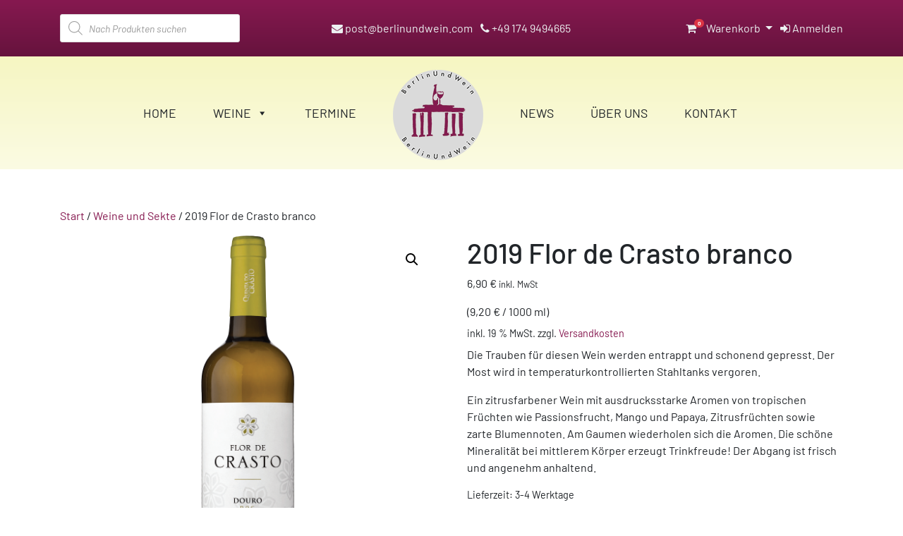

--- FILE ---
content_type: text/html; charset=UTF-8
request_url: https://berlinundwein.com/produkt/2019-flor-de-crasto-branco/
body_size: 22844
content:
<!DOCTYPE html>
<html lang="de">
<head>
	<meta charset="UTF-8">
	<meta http-equiv="X-UA-Compatible" content="IE=edge">
	<meta name="viewport" content="width=device-width, initial-scale=1, shrink-to-fit=no">
	<meta name="mobile-web-app-capable" content="yes">
	<meta name="apple-mobile-web-app-capable" content="yes">
	<meta name="apple-mobile-web-app-title" content="Berlin und Wein - ">
	<link rel="profile" href="http://gmpg.org/xfn/11">
	<link rel="pingback" href="https://berlinundwein.com/wp/xmlrpc.php">
	<title>2019 Flor de Crasto branco &#8211; Berlin und Wein</title>
<meta name='robots' content='max-image-preview:large' />
<link rel="alternate" type="application/rss+xml" title="Berlin und Wein &raquo; Feed" href="https://berlinundwein.com/feed/" />
<link rel="alternate" type="application/rss+xml" title="Berlin und Wein &raquo; Kommentar-Feed" href="https://berlinundwein.com/comments/feed/" />
<link rel="preload" href="https://berlinundwein.com/wp-content/uploads/2018/05/BUW_Logo.png" as="image" />
<link rel="alternate" title="oEmbed (JSON)" type="application/json+oembed" href="https://berlinundwein.com/wp-json/oembed/1.0/embed?url=https%3A%2F%2Fberlinundwein.com%2Fprodukt%2F2019-flor-de-crasto-branco%2F" />
<link rel="alternate" title="oEmbed (XML)" type="text/xml+oembed" href="https://berlinundwein.com/wp-json/oembed/1.0/embed?url=https%3A%2F%2Fberlinundwein.com%2Fprodukt%2F2019-flor-de-crasto-branco%2F&#038;format=xml" />
<style id='wp-img-auto-sizes-contain-inline-css'>
img:is([sizes=auto i],[sizes^="auto," i]){contain-intrinsic-size:3000px 1500px}
/*# sourceURL=wp-img-auto-sizes-contain-inline-css */
</style>
<style id='wp-emoji-styles-inline-css'>

	img.wp-smiley, img.emoji {
		display: inline !important;
		border: none !important;
		box-shadow: none !important;
		height: 1em !important;
		width: 1em !important;
		margin: 0 0.07em !important;
		vertical-align: -0.1em !important;
		background: none !important;
		padding: 0 !important;
	}
/*# sourceURL=wp-emoji-styles-inline-css */
</style>
<style id='wp-block-library-inline-css'>
:root{--wp-block-synced-color:#7a00df;--wp-block-synced-color--rgb:122,0,223;--wp-bound-block-color:var(--wp-block-synced-color);--wp-editor-canvas-background:#ddd;--wp-admin-theme-color:#007cba;--wp-admin-theme-color--rgb:0,124,186;--wp-admin-theme-color-darker-10:#006ba1;--wp-admin-theme-color-darker-10--rgb:0,107,160.5;--wp-admin-theme-color-darker-20:#005a87;--wp-admin-theme-color-darker-20--rgb:0,90,135;--wp-admin-border-width-focus:2px}@media (min-resolution:192dpi){:root{--wp-admin-border-width-focus:1.5px}}.wp-element-button{cursor:pointer}:root .has-very-light-gray-background-color{background-color:#eee}:root .has-very-dark-gray-background-color{background-color:#313131}:root .has-very-light-gray-color{color:#eee}:root .has-very-dark-gray-color{color:#313131}:root .has-vivid-green-cyan-to-vivid-cyan-blue-gradient-background{background:linear-gradient(135deg,#00d084,#0693e3)}:root .has-purple-crush-gradient-background{background:linear-gradient(135deg,#34e2e4,#4721fb 50%,#ab1dfe)}:root .has-hazy-dawn-gradient-background{background:linear-gradient(135deg,#faaca8,#dad0ec)}:root .has-subdued-olive-gradient-background{background:linear-gradient(135deg,#fafae1,#67a671)}:root .has-atomic-cream-gradient-background{background:linear-gradient(135deg,#fdd79a,#004a59)}:root .has-nightshade-gradient-background{background:linear-gradient(135deg,#330968,#31cdcf)}:root .has-midnight-gradient-background{background:linear-gradient(135deg,#020381,#2874fc)}:root{--wp--preset--font-size--normal:16px;--wp--preset--font-size--huge:42px}.has-regular-font-size{font-size:1em}.has-larger-font-size{font-size:2.625em}.has-normal-font-size{font-size:var(--wp--preset--font-size--normal)}.has-huge-font-size{font-size:var(--wp--preset--font-size--huge)}.has-text-align-center{text-align:center}.has-text-align-left{text-align:left}.has-text-align-right{text-align:right}.has-fit-text{white-space:nowrap!important}#end-resizable-editor-section{display:none}.aligncenter{clear:both}.items-justified-left{justify-content:flex-start}.items-justified-center{justify-content:center}.items-justified-right{justify-content:flex-end}.items-justified-space-between{justify-content:space-between}.screen-reader-text{border:0;clip-path:inset(50%);height:1px;margin:-1px;overflow:hidden;padding:0;position:absolute;width:1px;word-wrap:normal!important}.screen-reader-text:focus{background-color:#ddd;clip-path:none;color:#444;display:block;font-size:1em;height:auto;left:5px;line-height:normal;padding:15px 23px 14px;text-decoration:none;top:5px;width:auto;z-index:100000}html :where(.has-border-color){border-style:solid}html :where([style*=border-top-color]){border-top-style:solid}html :where([style*=border-right-color]){border-right-style:solid}html :where([style*=border-bottom-color]){border-bottom-style:solid}html :where([style*=border-left-color]){border-left-style:solid}html :where([style*=border-width]){border-style:solid}html :where([style*=border-top-width]){border-top-style:solid}html :where([style*=border-right-width]){border-right-style:solid}html :where([style*=border-bottom-width]){border-bottom-style:solid}html :where([style*=border-left-width]){border-left-style:solid}html :where(img[class*=wp-image-]){height:auto;max-width:100%}:where(figure){margin:0 0 1em}html :where(.is-position-sticky){--wp-admin--admin-bar--position-offset:var(--wp-admin--admin-bar--height,0px)}@media screen and (max-width:600px){html :where(.is-position-sticky){--wp-admin--admin-bar--position-offset:0px}}

/*# sourceURL=wp-block-library-inline-css */
</style><link rel='stylesheet' id='wc-blocks-style-css' href='https://berlinundwein.com/wp-content/plugins/woocommerce/assets/client/blocks/wc-blocks.css?ver=wc-10.4.3' media='all' />
<style id='global-styles-inline-css'>
:root{--wp--preset--aspect-ratio--square: 1;--wp--preset--aspect-ratio--4-3: 4/3;--wp--preset--aspect-ratio--3-4: 3/4;--wp--preset--aspect-ratio--3-2: 3/2;--wp--preset--aspect-ratio--2-3: 2/3;--wp--preset--aspect-ratio--16-9: 16/9;--wp--preset--aspect-ratio--9-16: 9/16;--wp--preset--color--black: #000000;--wp--preset--color--cyan-bluish-gray: #abb8c3;--wp--preset--color--white: #fff;--wp--preset--color--pale-pink: #f78da7;--wp--preset--color--vivid-red: #cf2e2e;--wp--preset--color--luminous-vivid-orange: #ff6900;--wp--preset--color--luminous-vivid-amber: #fcb900;--wp--preset--color--light-green-cyan: #7bdcb5;--wp--preset--color--vivid-green-cyan: #00d084;--wp--preset--color--pale-cyan-blue: #8ed1fc;--wp--preset--color--vivid-cyan-blue: #0693e3;--wp--preset--color--vivid-purple: #9b51e0;--wp--preset--color--blue: #007bff;--wp--preset--color--indigo: #6610f2;--wp--preset--color--purple: #5533ff;--wp--preset--color--pink: #e83e8c;--wp--preset--color--red: #dc3545;--wp--preset--color--orange: #fd7e14;--wp--preset--color--yellow: #ffc107;--wp--preset--color--green: #28a745;--wp--preset--color--teal: #20c997;--wp--preset--color--cyan: #17a2b8;--wp--preset--color--gray: #6c757d;--wp--preset--color--gray-dark: #343a40;--wp--preset--gradient--vivid-cyan-blue-to-vivid-purple: linear-gradient(135deg,rgb(6,147,227) 0%,rgb(155,81,224) 100%);--wp--preset--gradient--light-green-cyan-to-vivid-green-cyan: linear-gradient(135deg,rgb(122,220,180) 0%,rgb(0,208,130) 100%);--wp--preset--gradient--luminous-vivid-amber-to-luminous-vivid-orange: linear-gradient(135deg,rgb(252,185,0) 0%,rgb(255,105,0) 100%);--wp--preset--gradient--luminous-vivid-orange-to-vivid-red: linear-gradient(135deg,rgb(255,105,0) 0%,rgb(207,46,46) 100%);--wp--preset--gradient--very-light-gray-to-cyan-bluish-gray: linear-gradient(135deg,rgb(238,238,238) 0%,rgb(169,184,195) 100%);--wp--preset--gradient--cool-to-warm-spectrum: linear-gradient(135deg,rgb(74,234,220) 0%,rgb(151,120,209) 20%,rgb(207,42,186) 40%,rgb(238,44,130) 60%,rgb(251,105,98) 80%,rgb(254,248,76) 100%);--wp--preset--gradient--blush-light-purple: linear-gradient(135deg,rgb(255,206,236) 0%,rgb(152,150,240) 100%);--wp--preset--gradient--blush-bordeaux: linear-gradient(135deg,rgb(254,205,165) 0%,rgb(254,45,45) 50%,rgb(107,0,62) 100%);--wp--preset--gradient--luminous-dusk: linear-gradient(135deg,rgb(255,203,112) 0%,rgb(199,81,192) 50%,rgb(65,88,208) 100%);--wp--preset--gradient--pale-ocean: linear-gradient(135deg,rgb(255,245,203) 0%,rgb(182,227,212) 50%,rgb(51,167,181) 100%);--wp--preset--gradient--electric-grass: linear-gradient(135deg,rgb(202,248,128) 0%,rgb(113,206,126) 100%);--wp--preset--gradient--midnight: linear-gradient(135deg,rgb(2,3,129) 0%,rgb(40,116,252) 100%);--wp--preset--font-size--small: 13px;--wp--preset--font-size--medium: 20px;--wp--preset--font-size--large: 36px;--wp--preset--font-size--x-large: 42px;--wp--preset--spacing--20: 0.44rem;--wp--preset--spacing--30: 0.67rem;--wp--preset--spacing--40: 1rem;--wp--preset--spacing--50: 1.5rem;--wp--preset--spacing--60: 2.25rem;--wp--preset--spacing--70: 3.38rem;--wp--preset--spacing--80: 5.06rem;--wp--preset--shadow--natural: 6px 6px 9px rgba(0, 0, 0, 0.2);--wp--preset--shadow--deep: 12px 12px 50px rgba(0, 0, 0, 0.4);--wp--preset--shadow--sharp: 6px 6px 0px rgba(0, 0, 0, 0.2);--wp--preset--shadow--outlined: 6px 6px 0px -3px rgb(255, 255, 255), 6px 6px rgb(0, 0, 0);--wp--preset--shadow--crisp: 6px 6px 0px rgb(0, 0, 0);}:where(.is-layout-flex){gap: 0.5em;}:where(.is-layout-grid){gap: 0.5em;}body .is-layout-flex{display: flex;}.is-layout-flex{flex-wrap: wrap;align-items: center;}.is-layout-flex > :is(*, div){margin: 0;}body .is-layout-grid{display: grid;}.is-layout-grid > :is(*, div){margin: 0;}:where(.wp-block-columns.is-layout-flex){gap: 2em;}:where(.wp-block-columns.is-layout-grid){gap: 2em;}:where(.wp-block-post-template.is-layout-flex){gap: 1.25em;}:where(.wp-block-post-template.is-layout-grid){gap: 1.25em;}.has-black-color{color: var(--wp--preset--color--black) !important;}.has-cyan-bluish-gray-color{color: var(--wp--preset--color--cyan-bluish-gray) !important;}.has-white-color{color: var(--wp--preset--color--white) !important;}.has-pale-pink-color{color: var(--wp--preset--color--pale-pink) !important;}.has-vivid-red-color{color: var(--wp--preset--color--vivid-red) !important;}.has-luminous-vivid-orange-color{color: var(--wp--preset--color--luminous-vivid-orange) !important;}.has-luminous-vivid-amber-color{color: var(--wp--preset--color--luminous-vivid-amber) !important;}.has-light-green-cyan-color{color: var(--wp--preset--color--light-green-cyan) !important;}.has-vivid-green-cyan-color{color: var(--wp--preset--color--vivid-green-cyan) !important;}.has-pale-cyan-blue-color{color: var(--wp--preset--color--pale-cyan-blue) !important;}.has-vivid-cyan-blue-color{color: var(--wp--preset--color--vivid-cyan-blue) !important;}.has-vivid-purple-color{color: var(--wp--preset--color--vivid-purple) !important;}.has-black-background-color{background-color: var(--wp--preset--color--black) !important;}.has-cyan-bluish-gray-background-color{background-color: var(--wp--preset--color--cyan-bluish-gray) !important;}.has-white-background-color{background-color: var(--wp--preset--color--white) !important;}.has-pale-pink-background-color{background-color: var(--wp--preset--color--pale-pink) !important;}.has-vivid-red-background-color{background-color: var(--wp--preset--color--vivid-red) !important;}.has-luminous-vivid-orange-background-color{background-color: var(--wp--preset--color--luminous-vivid-orange) !important;}.has-luminous-vivid-amber-background-color{background-color: var(--wp--preset--color--luminous-vivid-amber) !important;}.has-light-green-cyan-background-color{background-color: var(--wp--preset--color--light-green-cyan) !important;}.has-vivid-green-cyan-background-color{background-color: var(--wp--preset--color--vivid-green-cyan) !important;}.has-pale-cyan-blue-background-color{background-color: var(--wp--preset--color--pale-cyan-blue) !important;}.has-vivid-cyan-blue-background-color{background-color: var(--wp--preset--color--vivid-cyan-blue) !important;}.has-vivid-purple-background-color{background-color: var(--wp--preset--color--vivid-purple) !important;}.has-black-border-color{border-color: var(--wp--preset--color--black) !important;}.has-cyan-bluish-gray-border-color{border-color: var(--wp--preset--color--cyan-bluish-gray) !important;}.has-white-border-color{border-color: var(--wp--preset--color--white) !important;}.has-pale-pink-border-color{border-color: var(--wp--preset--color--pale-pink) !important;}.has-vivid-red-border-color{border-color: var(--wp--preset--color--vivid-red) !important;}.has-luminous-vivid-orange-border-color{border-color: var(--wp--preset--color--luminous-vivid-orange) !important;}.has-luminous-vivid-amber-border-color{border-color: var(--wp--preset--color--luminous-vivid-amber) !important;}.has-light-green-cyan-border-color{border-color: var(--wp--preset--color--light-green-cyan) !important;}.has-vivid-green-cyan-border-color{border-color: var(--wp--preset--color--vivid-green-cyan) !important;}.has-pale-cyan-blue-border-color{border-color: var(--wp--preset--color--pale-cyan-blue) !important;}.has-vivid-cyan-blue-border-color{border-color: var(--wp--preset--color--vivid-cyan-blue) !important;}.has-vivid-purple-border-color{border-color: var(--wp--preset--color--vivid-purple) !important;}.has-vivid-cyan-blue-to-vivid-purple-gradient-background{background: var(--wp--preset--gradient--vivid-cyan-blue-to-vivid-purple) !important;}.has-light-green-cyan-to-vivid-green-cyan-gradient-background{background: var(--wp--preset--gradient--light-green-cyan-to-vivid-green-cyan) !important;}.has-luminous-vivid-amber-to-luminous-vivid-orange-gradient-background{background: var(--wp--preset--gradient--luminous-vivid-amber-to-luminous-vivid-orange) !important;}.has-luminous-vivid-orange-to-vivid-red-gradient-background{background: var(--wp--preset--gradient--luminous-vivid-orange-to-vivid-red) !important;}.has-very-light-gray-to-cyan-bluish-gray-gradient-background{background: var(--wp--preset--gradient--very-light-gray-to-cyan-bluish-gray) !important;}.has-cool-to-warm-spectrum-gradient-background{background: var(--wp--preset--gradient--cool-to-warm-spectrum) !important;}.has-blush-light-purple-gradient-background{background: var(--wp--preset--gradient--blush-light-purple) !important;}.has-blush-bordeaux-gradient-background{background: var(--wp--preset--gradient--blush-bordeaux) !important;}.has-luminous-dusk-gradient-background{background: var(--wp--preset--gradient--luminous-dusk) !important;}.has-pale-ocean-gradient-background{background: var(--wp--preset--gradient--pale-ocean) !important;}.has-electric-grass-gradient-background{background: var(--wp--preset--gradient--electric-grass) !important;}.has-midnight-gradient-background{background: var(--wp--preset--gradient--midnight) !important;}.has-small-font-size{font-size: var(--wp--preset--font-size--small) !important;}.has-medium-font-size{font-size: var(--wp--preset--font-size--medium) !important;}.has-large-font-size{font-size: var(--wp--preset--font-size--large) !important;}.has-x-large-font-size{font-size: var(--wp--preset--font-size--x-large) !important;}
/*# sourceURL=global-styles-inline-css */
</style>

<style id='classic-theme-styles-inline-css'>
/*! This file is auto-generated */
.wp-block-button__link{color:#fff;background-color:#32373c;border-radius:9999px;box-shadow:none;text-decoration:none;padding:calc(.667em + 2px) calc(1.333em + 2px);font-size:1.125em}.wp-block-file__button{background:#32373c;color:#fff;text-decoration:none}
/*# sourceURL=/wp-includes/css/classic-themes.min.css */
</style>
<style id='age-gate-custom-inline-css'>
:root{--ag-background-color: rgba(255,255,255,0.8);--ag-background-image: url(https://berlinundwein.com/wp-content/uploads/2018/08/shutterstock_615445961.jpg);--ag-background-image-position: center center;--ag-background-image-opacity: 0.9;--ag-blur: 5px;}
/*# sourceURL=age-gate-custom-inline-css */
</style>
<link rel='stylesheet' id='age-gate-css' href='https://berlinundwein.com/wp-content/plugins/age-gate/dist/main.css?ver=3.7.2' media='all' />
<style id='age-gate-options-inline-css'>
:root{--ag-background-color: rgba(255,255,255,0.8);--ag-background-image: url(https://berlinundwein.com/wp-content/uploads/2018/08/shutterstock_615445961.jpg);--ag-background-image-position: center center;--ag-background-image-opacity: 0.9;--ag-blur: 5px;}
/*# sourceURL=age-gate-options-inline-css */
</style>
<link rel='stylesheet' id='contact-form-7-css' href='https://berlinundwein.com/wp-content/plugins/contact-form-7/includes/css/styles.css?ver=6.1.4' media='all' />
<link rel='stylesheet' id='events-manager-css' href='https://berlinundwein.com/wp-content/plugins/events-manager/includes/css/events-manager.min.css?ver=7.2.3.1' media='all' />
<style id='events-manager-inline-css'>
body .em { --font-family : inherit; --font-weight : inherit; --font-size : 1em; --line-height : inherit; }
/*# sourceURL=events-manager-inline-css */
</style>
<link rel='stylesheet' id='page-list-style-css' href='https://berlinundwein.com/wp-content/plugins/page-list/css/page-list.css?ver=5.9' media='all' />
<link rel='stylesheet' id='photoswipe-css' href='https://berlinundwein.com/wp-content/plugins/woocommerce/assets/css/photoswipe/photoswipe.min.css?ver=10.4.3' media='all' />
<link rel='stylesheet' id='photoswipe-default-skin-css' href='https://berlinundwein.com/wp-content/plugins/woocommerce/assets/css/photoswipe/default-skin/default-skin.min.css?ver=10.4.3' media='all' />
<link rel='stylesheet' id='woocommerce-layout-css' href='https://berlinundwein.com/wp-content/plugins/woocommerce/assets/css/woocommerce-layout.css?ver=10.4.3' media='all' />
<link rel='stylesheet' id='woocommerce-smallscreen-css' href='https://berlinundwein.com/wp-content/plugins/woocommerce/assets/css/woocommerce-smallscreen.css?ver=10.4.3' media='only screen and (max-width: 768px)' />
<link rel='stylesheet' id='woocommerce-general-css' href='https://berlinundwein.com/wp-content/plugins/woocommerce/assets/css/woocommerce.css?ver=10.4.3' media='all' />
<style id='woocommerce-inline-inline-css'>
.woocommerce form .form-row .required { visibility: visible; }
/*# sourceURL=woocommerce-inline-inline-css */
</style>
<link rel='stylesheet' id='megamenu-css' href='https://berlinundwein.com/wp-content/uploads/maxmegamenu/style.css?ver=df1cf1' media='all' />
<link rel='stylesheet' id='dashicons-css' href='https://berlinundwein.com/wp/wp-includes/css/dashicons.min.css?ver=a9aa053d9f3f48a44105c0694a2e7b99' media='all' />
<link rel='stylesheet' id='megamenu-genericons-css' href='https://berlinundwein.com/wp-content/plugins/megamenu-pro/icons/genericons/genericons/genericons.css?ver=2.4.4' media='all' />
<link rel='stylesheet' id='megamenu-fontawesome-css' href='https://berlinundwein.com/wp-content/plugins/megamenu-pro/icons/fontawesome/css/font-awesome.min.css?ver=2.4.4' media='all' />
<link rel='stylesheet' id='megamenu-fontawesome5-css' href='https://berlinundwein.com/wp-content/plugins/megamenu-pro/icons/fontawesome5/css/all.min.css?ver=2.4.4' media='all' />
<link rel='stylesheet' id='megamenu-fontawesome6-css' href='https://berlinundwein.com/wp-content/plugins/megamenu-pro/icons/fontawesome6/css/all.min.css?ver=2.4.4' media='all' />
<link rel='stylesheet' id='dgwt-wcas-style-css' href='https://berlinundwein.com/wp-content/plugins/ajax-search-for-woocommerce/assets/css/style.min.css?ver=1.32.2' media='all' />
<link rel='stylesheet' id='child-understrap-styles-css' href='https://berlinundwein.com/wp-content/themes/understrap-child/css/child-theme.min.css?ver=0.5.2' media='all' />
<link rel='stylesheet' id='newsletter-css' href='https://berlinundwein.com/wp-content/plugins/newsletter/style.css?ver=9.1.0' media='all' />
<link rel='stylesheet' id='woocommerce-gzd-layout-css' href='https://berlinundwein.com/wp-content/plugins/woocommerce-germanized/build/static/layout-styles.css?ver=3.20.5' media='all' />
<style id='woocommerce-gzd-layout-inline-css'>
.woocommerce-checkout .shop_table { background-color: #eeeeee; } .product p.deposit-packaging-type { font-size: 1.25em !important; } p.woocommerce-shipping-destination { display: none; }
                .wc-gzd-nutri-score-value-a {
                    background: url(https://berlinundwein.com/wp-content/plugins/woocommerce-germanized/assets/images/nutri-score-a.svg) no-repeat;
                }
                .wc-gzd-nutri-score-value-b {
                    background: url(https://berlinundwein.com/wp-content/plugins/woocommerce-germanized/assets/images/nutri-score-b.svg) no-repeat;
                }
                .wc-gzd-nutri-score-value-c {
                    background: url(https://berlinundwein.com/wp-content/plugins/woocommerce-germanized/assets/images/nutri-score-c.svg) no-repeat;
                }
                .wc-gzd-nutri-score-value-d {
                    background: url(https://berlinundwein.com/wp-content/plugins/woocommerce-germanized/assets/images/nutri-score-d.svg) no-repeat;
                }
                .wc-gzd-nutri-score-value-e {
                    background: url(https://berlinundwein.com/wp-content/plugins/woocommerce-germanized/assets/images/nutri-score-e.svg) no-repeat;
                }
            
/*# sourceURL=woocommerce-gzd-layout-inline-css */
</style>
<link rel='stylesheet' id='prdctfltr-css' href='https://berlinundwein.com/wp-content/plugins/prdctfltr/includes/css/style.min.css?ver=7.2.3' media='all' />
<script src="https://berlinundwein.com/wp/wp-includes/js/jquery/jquery.min.js?ver=3.7.1" id="jquery-core-js"></script>
<script src="https://berlinundwein.com/wp/wp-includes/js/jquery/jquery-migrate.min.js?ver=3.4.1" id="jquery-migrate-js"></script>
<script src="https://berlinundwein.com/wp/wp-includes/js/jquery/ui/core.min.js?ver=1.13.3" id="jquery-ui-core-js"></script>
<script src="https://berlinundwein.com/wp/wp-includes/js/jquery/ui/mouse.min.js?ver=1.13.3" id="jquery-ui-mouse-js"></script>
<script src="https://berlinundwein.com/wp/wp-includes/js/jquery/ui/sortable.min.js?ver=1.13.3" id="jquery-ui-sortable-js"></script>
<script src="https://berlinundwein.com/wp/wp-includes/js/jquery/ui/datepicker.min.js?ver=1.13.3" id="jquery-ui-datepicker-js"></script>
<script id="jquery-ui-datepicker-js-after">
jQuery(function(jQuery){jQuery.datepicker.setDefaults({"closeText":"Schlie\u00dfen","currentText":"Heute","monthNames":["Januar","Februar","M\u00e4rz","April","Mai","Juni","Juli","August","September","Oktober","November","Dezember"],"monthNamesShort":["Jan.","Feb.","M\u00e4rz","Apr.","Mai","Juni","Juli","Aug.","Sep.","Okt.","Nov.","Dez."],"nextText":"Weiter","prevText":"Zur\u00fcck","dayNames":["Sonntag","Montag","Dienstag","Mittwoch","Donnerstag","Freitag","Samstag"],"dayNamesShort":["So.","Mo.","Di.","Mi.","Do.","Fr.","Sa."],"dayNamesMin":["S","M","D","M","D","F","S"],"dateFormat":"d. MM yy","firstDay":1,"isRTL":false});});
//# sourceURL=jquery-ui-datepicker-js-after
</script>
<script src="https://berlinundwein.com/wp/wp-includes/js/jquery/ui/resizable.min.js?ver=1.13.3" id="jquery-ui-resizable-js"></script>
<script src="https://berlinundwein.com/wp/wp-includes/js/jquery/ui/draggable.min.js?ver=1.13.3" id="jquery-ui-draggable-js"></script>
<script src="https://berlinundwein.com/wp/wp-includes/js/jquery/ui/controlgroup.min.js?ver=1.13.3" id="jquery-ui-controlgroup-js"></script>
<script src="https://berlinundwein.com/wp/wp-includes/js/jquery/ui/checkboxradio.min.js?ver=1.13.3" id="jquery-ui-checkboxradio-js"></script>
<script src="https://berlinundwein.com/wp/wp-includes/js/jquery/ui/button.min.js?ver=1.13.3" id="jquery-ui-button-js"></script>
<script src="https://berlinundwein.com/wp/wp-includes/js/jquery/ui/dialog.min.js?ver=1.13.3" id="jquery-ui-dialog-js"></script>
<script id="events-manager-js-extra">
var EM = {"ajaxurl":"https://berlinundwein.com/wp/wp-admin/admin-ajax.php","locationajaxurl":"https://berlinundwein.com/wp/wp-admin/admin-ajax.php?action=locations_search","firstDay":"1","locale":"de","dateFormat":"yy-mm-dd","ui_css":"https://berlinundwein.com/wp-content/plugins/events-manager/includes/css/jquery-ui/build.min.css","show24hours":"1","is_ssl":"1","autocomplete_limit":"10","calendar":{"breakpoints":{"small":560,"medium":908,"large":false},"month_format":"M Y"},"phone":"","datepicker":{"format":"d.m.Y","locale":"de"},"search":{"breakpoints":{"small":650,"medium":850,"full":false}},"url":"https://berlinundwein.com/wp-content/plugins/events-manager","assets":{"input.em-uploader":{"js":{"em-uploader":{"url":"https://berlinundwein.com/wp-content/plugins/events-manager/includes/js/em-uploader.js?v=7.2.3.1","event":"em_uploader_ready"}}},".em-event-editor":{"js":{"event-editor":{"url":"https://berlinundwein.com/wp-content/plugins/events-manager/includes/js/events-manager-event-editor.js?v=7.2.3.1","event":"em_event_editor_ready"}},"css":{"event-editor":"https://berlinundwein.com/wp-content/plugins/events-manager/includes/css/events-manager-event-editor.min.css?v=7.2.3.1"}},".em-recurrence-sets, .em-timezone":{"js":{"luxon":{"url":"luxon/luxon.js?v=7.2.3.1","event":"em_luxon_ready"}}},".em-booking-form, #em-booking-form, .em-booking-recurring, .em-event-booking-form":{"js":{"em-bookings":{"url":"https://berlinundwein.com/wp-content/plugins/events-manager/includes/js/bookingsform.js?v=7.2.3.1","event":"em_booking_form_js_loaded"}}},"#em-opt-archetypes":{"js":{"archetypes":"https://berlinundwein.com/wp-content/plugins/events-manager/includes/js/admin-archetype-editor.js?v=7.2.3.1","archetypes_ms":"https://berlinundwein.com/wp-content/plugins/events-manager/includes/js/admin-archetypes.js?v=7.2.3.1","qs":"qs/qs.js?v=7.2.3.1"}}},"cached":"","bookingInProgress":"Bitte warten Sie, w\u00e4hrend die Buchung abgeschickt wird.","tickets_save":"Ticket speichern","bookingajaxurl":"https://berlinundwein.com/wp/wp-admin/admin-ajax.php","bookings_export_save":"Buchungen exportieren","bookings_settings_save":"Einstellungen speichern","booking_delete":"Sind Sie dir sicher, dass Sie es l\u00f6schen m\u00f6chten?","booking_offset":"30","bookings":{"submit_button":{"text":{"default":"Buchung abschicken","free":"Buchung abschicken","payment":"Buchung abschicken","processing":"Processing ..."}},"update_listener":""},"bb_full":"Ausverkauft","bb_book":"Jetzt buchen","bb_booking":"Buche ...","bb_booked":"Buchung Abgesendet","bb_error":"Buchung Fehler. Nochmal versuchen?","bb_cancel":"Abbrechen","bb_canceling":"Stornieren ...","bb_cancelled":"Abgesagt","bb_cancel_error":"Stornierung Fehler. Nochmal versuchen?","txt_search":"Suche","txt_searching":"Suche...","txt_loading":"Wird geladen\u00a0\u2026"};
//# sourceURL=events-manager-js-extra
</script>
<script src="https://berlinundwein.com/wp-content/plugins/events-manager/includes/js/events-manager.js?ver=7.2.3.1" id="events-manager-js"></script>
<script src="https://berlinundwein.com/wp-content/plugins/events-manager/includes/external/flatpickr/l10n/de.js?ver=7.2.3.1" id="em-flatpickr-localization-js"></script>
<script src="https://berlinundwein.com/wp-content/plugins/woocommerce/assets/js/jquery-blockui/jquery.blockUI.min.js?ver=2.7.0-wc.10.4.3" id="wc-jquery-blockui-js" defer data-wp-strategy="defer"></script>
<script id="wc-add-to-cart-js-extra">
var wc_add_to_cart_params = {"ajax_url":"/wp/wp-admin/admin-ajax.php","wc_ajax_url":"/?wc-ajax=%%endpoint%%","i18n_view_cart":"Warenkorb anzeigen","cart_url":"https://berlinundwein.com/warenkorb/","is_cart":"","cart_redirect_after_add":"no"};
//# sourceURL=wc-add-to-cart-js-extra
</script>
<script src="https://berlinundwein.com/wp-content/plugins/woocommerce/assets/js/frontend/add-to-cart.min.js?ver=10.4.3" id="wc-add-to-cart-js" defer data-wp-strategy="defer"></script>
<script src="https://berlinundwein.com/wp-content/plugins/woocommerce/assets/js/zoom/jquery.zoom.min.js?ver=1.7.21-wc.10.4.3" id="wc-zoom-js" defer data-wp-strategy="defer"></script>
<script src="https://berlinundwein.com/wp-content/plugins/woocommerce/assets/js/flexslider/jquery.flexslider.min.js?ver=2.7.2-wc.10.4.3" id="wc-flexslider-js" defer data-wp-strategy="defer"></script>
<script src="https://berlinundwein.com/wp-content/plugins/woocommerce/assets/js/photoswipe/photoswipe.min.js?ver=4.1.1-wc.10.4.3" id="wc-photoswipe-js" defer data-wp-strategy="defer"></script>
<script src="https://berlinundwein.com/wp-content/plugins/woocommerce/assets/js/photoswipe/photoswipe-ui-default.min.js?ver=4.1.1-wc.10.4.3" id="wc-photoswipe-ui-default-js" defer data-wp-strategy="defer"></script>
<script id="wc-single-product-js-extra">
var wc_single_product_params = {"i18n_required_rating_text":"Bitte w\u00e4hlen Sie eine Bewertung","i18n_rating_options":["1 von 5\u00a0Sternen","2 von 5\u00a0Sternen","3 von 5\u00a0Sternen","4 von 5\u00a0Sternen","5 von 5\u00a0Sternen"],"i18n_product_gallery_trigger_text":"Bildergalerie im Vollbildmodus anzeigen","review_rating_required":"yes","flexslider":{"rtl":false,"animation":"slide","smoothHeight":true,"directionNav":false,"controlNav":"thumbnails","slideshow":false,"animationSpeed":500,"animationLoop":false,"allowOneSlide":false},"zoom_enabled":"1","zoom_options":[],"photoswipe_enabled":"1","photoswipe_options":{"shareEl":false,"closeOnScroll":false,"history":false,"hideAnimationDuration":0,"showAnimationDuration":0},"flexslider_enabled":"1"};
//# sourceURL=wc-single-product-js-extra
</script>
<script src="https://berlinundwein.com/wp-content/plugins/woocommerce/assets/js/frontend/single-product.min.js?ver=10.4.3" id="wc-single-product-js" defer data-wp-strategy="defer"></script>
<script src="https://berlinundwein.com/wp-content/plugins/woocommerce/assets/js/js-cookie/js.cookie.min.js?ver=2.1.4-wc.10.4.3" id="wc-js-cookie-js" defer data-wp-strategy="defer"></script>
<script id="woocommerce-js-extra">
var woocommerce_params = {"ajax_url":"/wp/wp-admin/admin-ajax.php","wc_ajax_url":"/?wc-ajax=%%endpoint%%","i18n_password_show":"Passwort anzeigen","i18n_password_hide":"Passwort ausblenden"};
//# sourceURL=woocommerce-js-extra
</script>
<script src="https://berlinundwein.com/wp-content/plugins/woocommerce/assets/js/frontend/woocommerce.min.js?ver=10.4.3" id="woocommerce-js" defer data-wp-strategy="defer"></script>
<script id="wc-gzd-unit-price-observer-queue-js-extra">
var wc_gzd_unit_price_observer_queue_params = {"ajax_url":"/wp/wp-admin/admin-ajax.php","wc_ajax_url":"/?wc-ajax=%%endpoint%%","refresh_unit_price_nonce":"3e8796ff88"};
//# sourceURL=wc-gzd-unit-price-observer-queue-js-extra
</script>
<script src="https://berlinundwein.com/wp-content/plugins/woocommerce-germanized/build/static/unit-price-observer-queue.js?ver=3.20.5" id="wc-gzd-unit-price-observer-queue-js" defer data-wp-strategy="defer"></script>
<script src="https://berlinundwein.com/wp-content/plugins/woocommerce/assets/js/accounting/accounting.min.js?ver=0.4.2" id="wc-accounting-js"></script>
<script id="wc-gzd-unit-price-observer-js-extra">
var wc_gzd_unit_price_observer_params = {"wrapper":".product","price_selector":{"p.price":{"is_total_price":false,"is_primary_selector":true,"quantity_selector":""}},"replace_price":"1","product_id":"13030","price_decimal_sep":",","price_thousand_sep":".","qty_selector":"input.quantity, input.qty","refresh_on_load":""};
//# sourceURL=wc-gzd-unit-price-observer-js-extra
</script>
<script src="https://berlinundwein.com/wp-content/plugins/woocommerce-germanized/build/static/unit-price-observer.js?ver=3.20.5" id="wc-gzd-unit-price-observer-js" defer data-wp-strategy="defer"></script>
<link rel="https://api.w.org/" href="https://berlinundwein.com/wp-json/" /><link rel="alternate" title="JSON" type="application/json" href="https://berlinundwein.com/wp-json/wp/v2/product/13030" /><link rel="EditURI" type="application/rsd+xml" title="RSD" href="https://berlinundwein.com/wp/xmlrpc.php?rsd" />

<link rel="canonical" href="https://berlinundwein.com/produkt/2019-flor-de-crasto-branco/" />
<link rel='shortlink' href='https://berlinundwein.com/?p=13030' />
<script type="text/javascript">
(function(url){
	if(/(?:Chrome\/26\.0\.1410\.63 Safari\/537\.31|WordfenceTestMonBot)/.test(navigator.userAgent)){ return; }
	var addEvent = function(evt, handler) {
		if (window.addEventListener) {
			document.addEventListener(evt, handler, false);
		} else if (window.attachEvent) {
			document.attachEvent('on' + evt, handler);
		}
	};
	var removeEvent = function(evt, handler) {
		if (window.removeEventListener) {
			document.removeEventListener(evt, handler, false);
		} else if (window.detachEvent) {
			document.detachEvent('on' + evt, handler);
		}
	};
	var evts = 'contextmenu dblclick drag dragend dragenter dragleave dragover dragstart drop keydown keypress keyup mousedown mousemove mouseout mouseover mouseup mousewheel scroll'.split(' ');
	var logHuman = function() {
		if (window.wfLogHumanRan) { return; }
		window.wfLogHumanRan = true;
		var wfscr = document.createElement('script');
		wfscr.type = 'text/javascript';
		wfscr.async = true;
		wfscr.src = url + '&r=' + Math.random();
		(document.getElementsByTagName('head')[0]||document.getElementsByTagName('body')[0]).appendChild(wfscr);
		for (var i = 0; i < evts.length; i++) {
			removeEvent(evts[i], logHuman);
		}
	};
	for (var i = 0; i < evts.length; i++) {
		addEvent(evts[i], logHuman);
	}
})('//berlinundwein.com/?wordfence_lh=1&hid=BAF3F6BFA7DD6AF039D1A6110DDE49A9');
</script>		<style>
			.dgwt-wcas-ico-magnifier,.dgwt-wcas-ico-magnifier-handler{max-width:20px}.dgwt-wcas-search-wrapp{max-width:600px}		</style>
		<meta name="mobile-web-app-capable" content="yes">
<meta name="apple-mobile-web-app-capable" content="yes">
<meta name="apple-mobile-web-app-title" content="Berlin und Wein - ">
	<noscript><style>.woocommerce-product-gallery{ opacity: 1 !important; }</style></noscript>
	<meta name="generator" content="Product Filter for WooCommerce"/>		<style id="wp-custom-css">
			/* barlow-regular - latin-ext_latin */
@font-face {
  font-family: 'Barlow';
  font-style: normal;
  font-weight: 400;
  src: url('https://berlinundwein.com/wp-content/themes/understrap-child/fonts/barlow/barlow-v12-latin-ext_latin-regular.eot'); /* IE9 Compat Modes */
  src: local(''),
       url('https://berlinundwein.com/wp-content/themes/understrap-child/fonts/barlow/barlow-v12-latin-ext_latin-regular.eot?#iefix') format('embedded-opentype'), /* IE6-IE8 */
       url('https://berlinundwein.com/wp-content/themes/understrap-child/fonts/barlow/barlow-v12-latin-ext_latin-regular.woff2') format('woff2'), /* Super Modern Browsers */
       url('https://berlinundwein.com/wp-content/themes/understrap-child/fonts/barlow/barlow-v12-latin-ext_latin-regular.woff') format('woff'), /* Modern Browsers */
       url('https://berlinundwein.com/wp-content/themes/understrap-child/fonts/barlow/barlow-v12-latin-ext_latin-regular.ttf') format('truetype'), /* Safari, Android, iOS */
       url('https://berlinundwein.com/wp-content/themes/understrap-child/fonts/barlow/barlow-v12-latin-ext_latin-regular.svg#Barlow') format('svg'); /* Legacy iOS */
}
/* barlow-italic - latin-ext_latin */
@font-face {
  font-family: 'Barlow';
  font-style: italic;
  font-weight: 400;
  src: url('https://berlinundwein.com/wp-content/themes/understrap-child/fonts/barlow/barlow-v12-latin-ext_latin-italic.eot'); /* IE9 Compat Modes */
  src: local(''),
       url('https://berlinundwein.com/wp-content/themes/understrap-child/fonts/barlow/barlow-v12-latin-ext_latin-italic.eot?#iefix') format('embedded-opentype'), /* IE6-IE8 */
       url('https://berlinundwein.com/wp-content/themes/understrap-child/fonts/barlow/barlow-v12-latin-ext_latin-italic.woff2') format('woff2'), /* Super Modern Browsers */
       url('https://berlinundwein.com/wp-content/themes/understrap-child/fonts/barlow/barlow-v12-latin-ext_latin-italic.woff') format('woff'), /* Modern Browsers */
       url('https://berlinundwein.com/wp-content/themes/understrap-child/fonts/barlow/barlow-v12-latin-ext_latin-italic.ttf') format('truetype'), /* Safari, Android, iOS */
       url('https://berlinundwein.com/wp-content/themes/understrap-child/fonts/barlow/barlow-v12-latin-ext_latin-italic.svg#Barlow') format('svg'); /* Legacy iOS */
}
/* barlow-500 - latin-ext_latin */
@font-face {
  font-family: 'Barlow';
  font-style: normal;
  font-weight: 500;
  src: url('https://berlinundwein.com/wp-content/themes/understrap-child/fonts/barlow/barlow-v12-latin-ext_latin-500.eot'); /* IE9 Compat Modes */
  src: local(''),
       url('https://berlinundwein.com/wp-content/themes/understrap-child/fonts/barlow/barlow-v12-latin-ext_latin-500.eot?#iefix') format('embedded-opentype'), /* IE6-IE8 */
       url('https://berlinundwein.com/wp-content/themes/understrap-child/fonts/barlow/barlow-v12-latin-ext_latin-500.woff2') format('woff2'), /* Super Modern Browsers */
       url('https://berlinundwein.com/wp-content/themes/understrap-child/fonts/barlow/barlow-v12-latin-ext_latin-500.woff') format('woff'), /* Modern Browsers */
       url('https://berlinundwein.com/wp-content/themes/understrap-child/fonts/barlow/barlow-v12-latin-ext_latin-500.ttf') format('truetype'), /* Safari, Android, iOS */
       url('https://berlinundwein.com/wp-content/themes/understrap-child/fonts/barlow/barlow-v12-latin-ext_latin-500.svg#Barlow') format('svg'); /* Legacy iOS */
}
/* barlow-700 - latin-ext_latin */
@font-face {
  font-family: 'Barlow';
  font-style: normal;
  font-weight: 700;
  src: url('https://berlinundwein.com/wp-content/themes/understrap-child/fonts/barlow/barlow-v12-latin-ext_latin-700.eot'); /* IE9 Compat Modes */
  src: local(''),
       url('https://berlinundwein.com/wp-content/themes/understrap-child/fonts/barlow/barlow-v12-latin-ext_latin-700.eot?#iefix') format('embedded-opentype'), /* IE6-IE8 */
       url('https://berlinundwein.com/wp-content/themes/understrap-child/fonts/barlow/barlow-v12-latin-ext_latin-700.woff2') format('woff2'), /* Super Modern Browsers */
       url('https://berlinundwein.com/wp-content/themes/understrap-child/fonts/barlow/barlow-v12-latin-ext_latin-700.woff') format('woff'), /* Modern Browsers */
       url('https://berlinundwein.com/wp-content/themes/understrap-child/fonts/barlow/barlow-v12-latin-ext_latin-700.ttf') format('truetype'), /* Safari, Android, iOS */
       url('https://berlinundwein.com/wp-content/themes/understrap-child/fonts/barlow/barlow-v12-latin-ext_latin-700.svg#Barlow') format('svg'); /* Legacy iOS */
}		</style>
		<style type="text/css">/** Mega Menu CSS: fs **/</style>
</head>

<body class="wp-singular product-template-default single single-product postid-13030 wp-custom-logo wp-embed-responsive wp-theme-understrap wp-child-theme-understrap-child theme-understrap woocommerce woocommerce-page woocommerce-no-js mega-menu-primary understrap-has-sidebar">

<div class="site" id="page">

	<!-- ******************* The Navbar Area ******************* -->
	<div class="header mb-4" id="header" itemscope itemtype="http://schema.org/WebSite">

		<a class="skip-link screen-reader-text sr-only" href="#content">Zum Inhalt springen</a>

		<div class="topbar">
			<div class="container">
				<div class="row align-items-center">
					<div class="col col-lg-3 mt-3 mt-md-0 text-left">
						<div  class="dgwt-wcas-search-wrapp dgwt-wcas-no-submit woocommerce dgwt-wcas-style-solaris js-dgwt-wcas-layout-classic dgwt-wcas-layout-classic js-dgwt-wcas-mobile-overlay-disabled">
		<form class="dgwt-wcas-search-form" role="search" action="https://berlinundwein.com/" method="get">
		<div class="dgwt-wcas-sf-wrapp">
							<svg
					class="dgwt-wcas-ico-magnifier" xmlns="http://www.w3.org/2000/svg"
					xmlns:xlink="http://www.w3.org/1999/xlink" x="0px" y="0px"
					viewBox="0 0 51.539 51.361" xml:space="preserve">
					<path 						d="M51.539,49.356L37.247,35.065c3.273-3.74,5.272-8.623,5.272-13.983c0-11.742-9.518-21.26-21.26-21.26 S0,9.339,0,21.082s9.518,21.26,21.26,21.26c5.361,0,10.244-1.999,13.983-5.272l14.292,14.292L51.539,49.356z M2.835,21.082 c0-10.176,8.249-18.425,18.425-18.425s18.425,8.249,18.425,18.425S31.436,39.507,21.26,39.507S2.835,31.258,2.835,21.082z"/>
				</svg>
							<label class="screen-reader-text"
				for="dgwt-wcas-search-input-1">
				Products search			</label>

			<input
				id="dgwt-wcas-search-input-1"
				type="search"
				class="dgwt-wcas-search-input"
				name="s"
				value=""
				placeholder="Nach Produkten suchen"
				autocomplete="off"
							/>
			<div class="dgwt-wcas-preloader"></div>

			<div class="dgwt-wcas-voice-search"></div>

			
			<input type="hidden" name="post_type" value="product"/>
			<input type="hidden" name="dgwt_wcas" value="1"/>

			
					</div>
	</form>
</div>
					</div>
					<div class="offset-lg-1 col-md mt-3 mt-md-0 text-center">
						<ul class="list-inline contact">
							<li class="list-inline-item">
								<a href="mailto:post@berlinundwein.com" class="link">
									<i class="fa fa-envelope"></i> post@berlinundwein.com
								</a>
							</li>
							<li class="list-inline-item">
								<a href="tel:+491749494665" class="link">
									<i class="fa fa-phone"></i> +49 174 9494665
								</a>
							</li>
						</ul>
					</div>
					<div class="col-md my-3 my-md-0 text-center text-lg-right">
						<ul class="list-inline meta">
							<li class="list-inline-item">
								<div class="dropdown cart-dropdown">
									<a class="dropdown-toggle link" id="cartDropdown" title="Warenkorb anzeigen" data-toggle="dropdown" data-boundary="window" aria-haspopup="true" aria-expanded="false">
										<i class="fa fa-shopping-cart"></i>
										<span class="badge badge-pill badge-danger cart-item-counter-badge">0</span>
										Warenkorb
									</a>
									<div class="dropdown-menu" aria-labelledby="cartDropdown">
										<div class="woocommerce widget_shopping_cart">
											

	<p class="woocommerce-mini-cart__empty-message">Es befinden sich keine Produkte im Warenkorb.</p>


										</div>
									</div>
								</div>
							</li>
							<li class="list-inline-item">
																	<a href="/mein-konto/" class="link">
										<i class="fa fa-sign-in"></i>
										Anmelden
									</a>
															</li>
						</ul>
					</div>
				</div>
			</div>
		</div>

		<nav>
		
			<div class="container">

				<!-- The WordPress Menu goes here -->
				<div id="mega-menu-wrap-primary" class="mega-menu-wrap"><div class="mega-menu-toggle"><div class="mega-toggle-blocks-left"><div class='mega-toggle-block mega-logo-block mega-toggle-block-1' id='mega-toggle-block-1'><a class="mega-menu-logo" href="/" target="_self"><img class="mega-menu-logo" src="https://berlinundwein.com/wp-content/uploads/2018/05/BUW_Logo.png" /></a></div><div class='mega-toggle-block mega-html-block mega-toggle-block-2' id='mega-toggle-block-2'><a href="/" class="my-auto ml-1">
<h6 class="my-auto">BerlinUndWein</h6>
</a></div></div><div class="mega-toggle-blocks-center"></div><div class="mega-toggle-blocks-right"><div class='mega-toggle-block mega-menu-toggle-block mega-toggle-block-3' id='mega-toggle-block-3' tabindex='0'><span class='mega-toggle-label' role='button' aria-expanded='false'><span class='mega-toggle-label-closed'>MENU</span><span class='mega-toggle-label-open'>MENU</span></span></div></div></div><ul id="mega-menu-primary" class="mega-menu max-mega-menu mega-menu-horizontal mega-no-js" data-event="hover_intent" data-effect="fade_up" data-effect-speed="200" data-effect-mobile="disabled" data-effect-speed-mobile="0" data-mobile-force-width="false" data-second-click="go" data-document-click="collapse" data-vertical-behaviour="standard" data-breakpoint="767" data-unbind="true" data-mobile-state="collapse_all" data-mobile-direction="vertical" data-hover-intent-timeout="300" data-hover-intent-interval="100" data-overlay-desktop="false" data-overlay-mobile="false"><li class="mega-menu-item mega-menu-item-type-post_type mega-menu-item-object-page mega-menu-item-home mega-align-bottom-left mega-menu-flyout mega-menu-item-284" id="mega-menu-item-284"><a class="mega-menu-link" href="https://berlinundwein.com/" tabindex="0">Home</a></li><li class="mega-menu-item mega-menu-item-type-post_type mega-menu-item-object-page mega-menu-item-has-children mega-current_page_parent mega-menu-megamenu mega-align-bottom-left mega-menu-megamenu mega-menu-item-285" id="mega-menu-item-285"><a class="mega-menu-link" href="https://berlinundwein.com/weine/" aria-expanded="false" tabindex="0">Weine<span class="mega-indicator" aria-hidden="true"></span></a>
<ul class="mega-sub-menu">
<li class="mega-menu-item mega-menu-item-type-post_type mega-menu-item-object-page mega-menu-item-has-children mega-menu-column-standard mega-menu-columns-1-of-4 mega-menu-item-362" style="--columns:4; --span:1" id="mega-menu-item-362"><a class="mega-menu-link" href="https://berlinundwein.com/weine/arten/">Arten<span class="mega-indicator" aria-hidden="true"></span></a>
	<ul class="mega-sub-menu">
<li class="mega-menu-item mega-menu-item-type-post_type mega-menu-item-object-page mega-menu-item-11122" id="mega-menu-item-11122"><a class="mega-menu-link" href="https://berlinundwein.com/weine/arten/suesswein/">Süsswein</a></li><li class="mega-menu-item mega-menu-item-type-post_type mega-menu-item-object-page mega-menu-item-358" id="mega-menu-item-358"><a class="mega-menu-link" href="https://berlinundwein.com/weine/arten/weisswein/">Weißwein</a></li><li class="mega-menu-item mega-menu-item-type-post_type mega-menu-item-object-page mega-menu-item-357" id="mega-menu-item-357"><a class="mega-menu-link" href="https://berlinundwein.com/weine/arten/rotwein/">Rotwein</a></li><li class="mega-menu-item mega-menu-item-type-post_type mega-menu-item-object-page mega-menu-item-360" id="mega-menu-item-360"><a class="mega-menu-link" href="https://berlinundwein.com/weine/arten/rose/">Rosè</a></li><li class="mega-menu-item mega-menu-item-type-post_type mega-menu-item-object-page mega-menu-item-359" id="mega-menu-item-359"><a class="mega-menu-link" href="https://berlinundwein.com/weine/arten/sekte/">Sekte</a></li><li class="mega-menu-item mega-menu-item-type-post_type mega-menu-item-object-page mega-menu-item-361" id="mega-menu-item-361"><a class="mega-menu-link" href="https://berlinundwein.com/weine/arten/essig-oel/">Olivenöl</a></li>	</ul>
</li><li class="mega-menu-item mega-menu-item-type-post_type mega-menu-item-object-page mega-menu-item-has-children mega-menu-column-standard mega-menu-columns-1-of-4 mega-menu-item-363" style="--columns:4; --span:1" id="mega-menu-item-363"><a class="mega-menu-link" href="https://berlinundwein.com/weine/laender/">Länder<span class="mega-indicator" aria-hidden="true"></span></a>
	<ul class="mega-sub-menu">
<li class="mega-menu-item mega-menu-item-type-post_type mega-menu-item-object-page mega-menu-item-364" id="mega-menu-item-364"><a class="mega-menu-link" href="https://berlinundwein.com/weine/laender/deutschland/">Deutschland</a></li><li class="mega-menu-item mega-menu-item-type-post_type mega-menu-item-object-page mega-menu-item-367" id="mega-menu-item-367"><a class="mega-menu-link" href="https://berlinundwein.com/weine/laender/oesterreich/">Österreich</a></li><li class="mega-menu-item mega-menu-item-type-post_type mega-menu-item-object-page mega-menu-item-365" id="mega-menu-item-365"><a class="mega-menu-link" href="https://berlinundwein.com/weine/laender/frankreich/">Frankreich</a></li><li class="mega-menu-item mega-menu-item-type-post_type mega-menu-item-object-page mega-menu-item-366" id="mega-menu-item-366"><a class="mega-menu-link" href="https://berlinundwein.com/weine/laender/italien/">Italien</a></li><li class="mega-menu-item mega-menu-item-type-post_type mega-menu-item-object-page mega-menu-item-369" id="mega-menu-item-369"><a class="mega-menu-link" href="https://berlinundwein.com/weine/laender/spanien/">Spanien</a></li><li class="mega-menu-item mega-menu-item-type-post_type mega-menu-item-object-page mega-menu-item-368" id="mega-menu-item-368"><a class="mega-menu-link" href="https://berlinundwein.com/weine/laender/portugal/">Portugal</a></li>	</ul>
</li><li class="mega-menu-item mega-menu-item-type-custom mega-menu-item-object-custom mega-menu-item-has-children mega-menu-column-standard mega-menu-columns-1-of-4 mega-menu-item-11199" style="--columns:4; --span:1" id="mega-menu-item-11199"><a class="mega-menu-link">Weingüter<span class="mega-indicator" aria-hidden="true"></span></a>
	<ul class="mega-sub-menu">
<li class="mega-menu-item mega-menu-item-type-post_type mega-menu-item-object-page mega-menu-item-13116" id="mega-menu-item-13116"><a class="mega-menu-link" href="https://berlinundwein.com/weine/laender/portugal/weingueter/alvaro-castro/">Alvaro Castro</a></li><li class="mega-menu-item mega-menu-item-type-post_type mega-menu-item-object-page mega-menu-item-11130" id="mega-menu-item-11130"><a class="mega-menu-link" href="https://berlinundwein.com/weine/laender/italien/weingueter/azienda-agricola-suavia/">Azienda Agricola Suavia</a></li><li class="mega-menu-item mega-menu-item-type-post_type mega-menu-item-object-page mega-menu-item-11135" id="mega-menu-item-11135"><a class="mega-menu-link" href="https://berlinundwein.com/weine/laender/portugal/weingueter/bacalhoa/">Bacalhôa Vinhos de Portugal</a></li><li class="mega-menu-item mega-menu-item-type-post_type mega-menu-item-object-page mega-menu-item-11139" id="mega-menu-item-11139"><a class="mega-menu-link" href="https://berlinundwein.com/weine/laender/spanien/weingueter/bodegas-muga/">Bodegas Muga</a></li><li class="mega-menu-item mega-menu-item-type-post_type mega-menu-item-object-page mega-menu-item-12568" id="mega-menu-item-12568"><a class="mega-menu-link" href="https://berlinundwein.com/weine/laender/frankreich/weingueter/kellerei-bozen/">Champagne Pierre Moncuit</a></li><li class="mega-menu-item mega-menu-item-type-post_type mega-menu-item-object-page mega-menu-item-11140" id="mega-menu-item-11140"><a class="mega-menu-link" href="https://berlinundwein.com/weine/laender/frankreich/weingueter/chateau-pesquie/">Chateau Pesquié</a></li><li class="mega-menu-item mega-menu-item-type-post_type mega-menu-item-object-page mega-menu-item-11141" id="mega-menu-item-11141"><a class="mega-menu-link" href="https://berlinundwein.com/weine/laender/frankreich/weingueter/chateau-saint-cosme/">Chateau Saint Cosme</a></li><li class="mega-menu-item mega-menu-item-type-post_type mega-menu-item-object-page mega-menu-item-11131" id="mega-menu-item-11131"><a class="mega-menu-link" href="https://berlinundwein.com/weine/laender/italien/weingueter/fattoria-selvapiana/">Fattoria Selvapiana</a></li><li class="mega-menu-item mega-menu-item-type-post_type mega-menu-item-object-page mega-menu-item-11143" id="mega-menu-item-11143"><a class="mega-menu-link" href="https://berlinundwein.com/weine/laender/deutschland/weingueter/fellbacher-weingaertner/">Fellbacher Weingärtner</a></li><li class="mega-menu-item mega-menu-item-type-post_type mega-menu-item-object-page mega-menu-item-13617" id="mega-menu-item-13617"><a class="mega-menu-link" href="https://berlinundwein.com/weine/laender/portugal/weingueter/herdade-de-pegas-claros/">Herdade de Pegas Claros</a></li><li class="mega-menu-item mega-menu-item-type-post_type mega-menu-item-object-page mega-menu-item-15528" id="mega-menu-item-15528"><a class="mega-menu-link" href="https://berlinundwein.com/weine/laender/portugal/weingueter/madeira-vintners/">Madeira Vintners</a></li><li class="mega-menu-item mega-menu-item-type-post_type mega-menu-item-object-page mega-menu-item-12630" id="mega-menu-item-12630"><a class="mega-menu-link" href="https://berlinundwein.com/weine/laender/italien/weingueter/mauro-molino/">Mauro Molino</a></li><li class="mega-menu-item mega-menu-item-type-post_type mega-menu-item-object-page mega-menu-item-13115" id="mega-menu-item-13115"><a class="mega-menu-link" href="https://berlinundwein.com/weine/laender/portugal/weingueter/quinta-de-chocapalha/">Quinta de Chocapalha</a></li><li class="mega-menu-item mega-menu-item-type-post_type mega-menu-item-object-page mega-menu-item-11136" id="mega-menu-item-11136"><a class="mega-menu-link" href="https://berlinundwein.com/weine/laender/portugal/weingueter/quinta-do-crasto/">Quinta do Crasto</a></li><li class="mega-menu-item mega-menu-item-type-post_type mega-menu-item-object-page mega-menu-item-14973" id="mega-menu-item-14973"><a class="mega-menu-link" href="https://berlinundwein.com/weine/laender/portugal/weingueter/quintas-de-melgaco/">Quintas de Melgaco</a></li>	</ul>
</li><li class="mega-menu-item mega-menu-item-type-custom mega-menu-item-object-custom mega-menu-item-has-children mega-menu-column-standard mega-menu-columns-1-of-4 mega-menu-item-11202" style="--columns:4; --span:1" id="mega-menu-item-11202"><a class="mega-menu-link" href="http://%20"> <span class="mega-indicator" aria-hidden="true"></span></a>
	<ul class="mega-sub-menu">
<li class="mega-menu-item mega-menu-item-type-post_type mega-menu-item-object-page mega-menu-item-14208" id="mega-menu-item-14208"><a class="mega-menu-link" href="https://berlinundwein.com/weine/laender/italien/weingueter/riecine/">Riecine</a></li><li class="mega-menu-item mega-menu-item-type-post_type mega-menu-item-object-page mega-menu-item-16028" id="mega-menu-item-16028"><a class="mega-menu-link" href="https://berlinundwein.com/weine/laender/spanien/weingueter/telmo-rodriguez/">Telmo Rodriguez</a></li><li class="mega-menu-item mega-menu-item-type-post_type mega-menu-item-object-page mega-menu-item-11146" id="mega-menu-item-11146"><a class="mega-menu-link" href="https://berlinundwein.com/weine/laender/oesterreich/weingueter/rotweingut-iby/">Rotweingut Iby</a></li><li class="mega-menu-item mega-menu-item-type-post_type mega-menu-item-object-page mega-menu-item-14889" id="mega-menu-item-14889"><a class="mega-menu-link" href="https://berlinundwein.com/weine/laender/frankreich/weingueter/saget-la-perriere/">Saget La Perriere</a></li><li class="mega-menu-item mega-menu-item-type-post_type mega-menu-item-object-page mega-menu-item-14319" id="mega-menu-item-14319"><a class="mega-menu-link" href="https://berlinundwein.com/vignobles-lorgeril/">Vignobles Lorgeril</a></li><li class="mega-menu-item mega-menu-item-type-post_type mega-menu-item-object-page mega-menu-item-11148" id="mega-menu-item-11148"><a class="mega-menu-link" href="https://berlinundwein.com/weine/laender/deutschland/weingueter/weingut-braunewell/">Weingut Braunewell</a></li><li class="mega-menu-item mega-menu-item-type-post_type mega-menu-item-object-page mega-menu-item-11150" id="mega-menu-item-11150"><a class="mega-menu-link" href="https://berlinundwein.com/weine/laender/deutschland/weingueter/weingut-fitz-ritter/">Weingut Fitz-Ritter</a></li><li class="mega-menu-item mega-menu-item-type-post_type mega-menu-item-object-page mega-menu-item-13709" id="mega-menu-item-13709"><a class="mega-menu-link" href="https://berlinundwein.com/weine/laender/oesterreich/weingueter/weingut-hirsch/">Weingut Hirsch</a></li><li class="mega-menu-item mega-menu-item-type-post_type mega-menu-item-object-page mega-menu-item-11894" id="mega-menu-item-11894"><a class="mega-menu-link" href="https://berlinundwein.com/weine/laender/deutschland/weingueter/weingut-schmitges/">Weingut Schmitges</a></li><li class="mega-menu-item mega-menu-item-type-post_type mega-menu-item-object-page mega-menu-item-11151" id="mega-menu-item-11151"><a class="mega-menu-link" href="https://berlinundwein.com/weine/laender/deutschland/weingueter/weingut-josef-spreitzer/">Weingut Josef Spreitzer</a></li><li class="mega-menu-item mega-menu-item-type-post_type mega-menu-item-object-page mega-menu-item-11144" id="mega-menu-item-11144"><a class="mega-menu-link" href="https://berlinundwein.com/weine/laender/deutschland/weingueter/martin-wassmer/">Weingut Martin Wassmer</a></li><li class="mega-menu-item mega-menu-item-type-post_type mega-menu-item-object-page mega-menu-item-11149" id="mega-menu-item-11149"><a class="mega-menu-link" href="https://berlinundwein.com/weine/laender/deutschland/weingueter/weingut-dr-wehrheim/">Weingut Dr. Wehrheim</a></li>	</ul>
</li></ul>
</li><li class="mega-menu-item mega-menu-item-type-post_type mega-menu-item-object-page mega-align-bottom-left mega-menu-flyout mega-menu-item-286" id="mega-menu-item-286"><a class="mega-menu-link" href="https://berlinundwein.com/termine/" tabindex="0">Termine</a></li><li class="mega-menu-item mega-menu-item-type-custom mega-menu-item-object-custom mega-align-bottom-left mega-menu-flyout mega-hide-on-mobile mega-menu-item-291" id="mega-menu-item-291"><a class="mega-menu-link" href="/" tabindex="0"><img src="/wp-content/uploads/2018/05/BUW_Logo.png" class="logo img-fluid" alt="Logo" /></a></li><li class="mega-menu-item mega-menu-item-type-post_type mega-menu-item-object-page mega-align-bottom-left mega-menu-flyout mega-menu-item-289" id="mega-menu-item-289"><a class="mega-menu-link" href="https://berlinundwein.com/news/" tabindex="0">News</a></li><li class="mega-menu-item mega-menu-item-type-post_type mega-menu-item-object-page mega-align-bottom-left mega-menu-flyout mega-menu-item-290" id="mega-menu-item-290"><a class="mega-menu-link" href="https://berlinundwein.com/ueber-uns/" tabindex="0">Über Uns</a></li><li class="mega-menu-item mega-menu-item-type-post_type mega-menu-item-object-page mega-align-bottom-left mega-menu-flyout mega-menu-item-288" id="mega-menu-item-288"><a class="mega-menu-link" href="https://berlinundwein.com/kontakt/" tabindex="0">Kontakt</a></li></ul></div>
				</div>
			</div><!-- .container -->

		</nav><!-- .site-navigation -->

		
	</div><!-- #wrapper-navbar end -->

	<div class="wrapper" id="woocommerce-wrapper"><div class="container" id="content" tabindex="-1"><div class="row">
<div class="col-md content-area" id="primary">
<main class="site-main" id="main"><nav class="woocommerce-breadcrumb" aria-label="Breadcrumb"><a href="https://berlinundwein.com">Start</a>&nbsp;&#47;&nbsp;<a href="https://berlinundwein.com/produkt-kategorie/weine/">Weine und Sekte</a>&nbsp;&#47;&nbsp;2019 Flor de Crasto branco</nav>
					
			<div class="woocommerce-notices-wrapper"></div><div id="product-13030" class="product type-product post-13030 status-publish first outofstock product_cat-weine has-post-thumbnail taxable shipping-taxable purchasable product-type-simple">

	<div class="woocommerce-product-gallery woocommerce-product-gallery--with-images woocommerce-product-gallery--columns-4 images" data-columns="4" style="opacity: 0; transition: opacity .25s ease-in-out;">
	<div class="woocommerce-product-gallery__wrapper">
		<div data-thumb="https://berlinundwein.com/wp-content/uploads/2018/12/flor_de_crasto_br-100x100.png" data-thumb-alt="2019 Flor de Crasto branco" data-thumb-srcset="https://berlinundwein.com/wp-content/uploads/2018/12/flor_de_crasto_br-100x100.png 100w, https://berlinundwein.com/wp-content/uploads/2018/12/flor_de_crasto_br-150x150.png 150w"  data-thumb-sizes="(max-width: 100px) 100vw, 100px" class="woocommerce-product-gallery__image"><a href="https://berlinundwein.com/wp-content/uploads/2018/12/flor_de_crasto_br.png"><img width="272" height="1084" src="https://berlinundwein.com/wp-content/uploads/2018/12/flor_de_crasto_br.png" class="wp-post-image" alt="2019 Flor de Crasto branco" data-caption="" data-src="https://berlinundwein.com/wp-content/uploads/2018/12/flor_de_crasto_br.png" data-large_image="https://berlinundwein.com/wp-content/uploads/2018/12/flor_de_crasto_br.png" data-large_image_width="272" data-large_image_height="1084" decoding="async" fetchpriority="high" srcset="https://berlinundwein.com/wp-content/uploads/2018/12/flor_de_crasto_br.png 272w, https://berlinundwein.com/wp-content/uploads/2018/12/flor_de_crasto_br-75x300.png 75w, https://berlinundwein.com/wp-content/uploads/2018/12/flor_de_crasto_br-257x1024.png 257w, https://berlinundwein.com/wp-content/uploads/2018/12/flor_de_crasto_br-64x255.png 64w" sizes="(max-width: 272px) 100vw, 272px" /></a></div>
	</div>
</div>

	<div class="summary entry-summary">
		<h1 class="product_title entry-title">2019 Flor de Crasto branco</h1><p class="price"><span class="woocommerce-Price-amount amount"><bdi>6,90&nbsp;<span class="woocommerce-Price-currencySymbol">&euro;</span></bdi></span> <small class="woocommerce-price-suffix">inkl. MwSt</small></p>


	<p class="price price-unit smaller wc-gzd-additional-info">(<span class="woocommerce-Price-amount amount">9,20&nbsp;<span class="woocommerce-Price-currencySymbol">&euro;</span></span> / <span class="unit-base">1000</span> <span class="unit">ml</span>)</p>
<div class="legal-price-info">
	<p class="wc-gzd-additional-info">
					<span class="wc-gzd-additional-info tax-info">inkl. 19 % MwSt.</span>
							<span class="wc-gzd-additional-info shipping-costs-info">zzgl. <a href="https://berlinundwein.com/versand-und-zahlungsbedingungen/" target="_blank">Versandkosten</a></span>
			</p>
</div>

<div class="woocommerce-product-details__short-description">
	<p>Die Trauben für diesen Wein werden entrappt und schonend gepresst. Der Most wird in temperaturkontrollierten Stahltanks vergoren.</p>
<p>Ein zitrusfarbener Wein mit ausdrucksstarke Aromen von tropischen Früchten wie Passionsfrucht, Mango und Papaya, Zitrusfrüchten sowie zarte Blumennoten. Am Gaumen wiederholen sich die Aromen. Die schöne Mineralität bei mittlerem Körper erzeugt Trinkfreude! Der Abgang ist frisch und angenehm anhaltend.</p>
</div>


	<p class="wc-gzd-additional-info delivery-time-info"><span class="delivery-time-inner delivery-time-3-4-werktage">Lieferzeit: <span class="delivery-time-data">3-4 Werktage</span></span></p>
<p class="stock out-of-stock">Nicht vorrätig</p>
<div class="product_meta">

	
	<p class="wc-gzd-additional-info product-units-wrapper product-units">Produkt enthält: 750 <span class="unit">ml</span></p>

	
		<span class="sku_wrapper">Artikelnummer: <span class="sku">360619</span></span>

	
	<span class="posted_in">Kategorie: <a href="https://berlinundwein.com/produkt-kategorie/weine/" rel="tag">Weine und Sekte</a></span>
	
	
</div>
	</div>

	
	<div class="woocommerce-tabs wc-tabs-wrapper">
		<ul class="tabs wc-tabs" role="tablist">
							<li role="presentation" class="additional_information_tab" id="tab-title-additional_information">
					<a href="#tab-additional_information" role="tab" aria-controls="tab-additional_information">
						Zusätzliche Information					</a>
				</li>
					</ul>
					<div class="woocommerce-Tabs-panel woocommerce-Tabs-panel--additional_information panel entry-content wc-tab" id="tab-additional_information" role="tabpanel" aria-labelledby="tab-title-additional_information">
				
	<h2>Zusätzliche Information</h2>

<table class="woocommerce-product-attributes shop_attributes" aria-label="Produktdetails">
			<tr class="woocommerce-product-attributes-item woocommerce-product-attributes-item--attribute_pa_alkoholgehalt">
			<th class="woocommerce-product-attributes-item__label" scope="row">Alkoholgehalt</th>
			<td class="woocommerce-product-attributes-item__value">12,5 Vol. %</td>
		</tr>
			<tr class="woocommerce-product-attributes-item woocommerce-product-attributes-item--attribute_pa_allergene">
			<th class="woocommerce-product-attributes-item__label" scope="row">Allergene</th>
			<td class="woocommerce-product-attributes-item__value">enthält Sulfite</td>
		</tr>
			<tr class="woocommerce-product-attributes-item woocommerce-product-attributes-item--attribute_pa_art">
			<th class="woocommerce-product-attributes-item__label" scope="row">Art</th>
			<td class="woocommerce-product-attributes-item__value"><a href="/weine/arten/weisswein/" title="Weißwein">Weißwein</a></td>
		</tr>
			<tr class="woocommerce-product-attributes-item woocommerce-product-attributes-item--attribute_pa_jahrgang">
			<th class="woocommerce-product-attributes-item__label" scope="row">Jahrgang</th>
			<td class="woocommerce-product-attributes-item__value">2019</td>
		</tr>
			<tr class="woocommerce-product-attributes-item woocommerce-product-attributes-item--attribute_pa_land">
			<th class="woocommerce-product-attributes-item__label" scope="row">Land</th>
			<td class="woocommerce-product-attributes-item__value"><a href="/weine/laender/portugal" title="Portugal">Portugal</a></td>
		</tr>
			<tr class="woocommerce-product-attributes-item woocommerce-product-attributes-item--attribute_pa_region">
			<th class="woocommerce-product-attributes-item__label" scope="row">Region</th>
			<td class="woocommerce-product-attributes-item__value">Duoro</td>
		</tr>
			<tr class="woocommerce-product-attributes-item woocommerce-product-attributes-item--attribute_pa_weingut">
			<th class="woocommerce-product-attributes-item__label" scope="row">Verantwortlicher Lebensmittelunternehmer</th>
			<td class="woocommerce-product-attributes-item__value"><a href="/weine/laender/portugal/weingueter/quinta-do-crasto/" title="Quinta do Crasto Gouvinhas 5060-063 Sabrosa Portugal">Quinta do Crasto Gouvinhas 5060-063 Sabrosa Portugal</a></td>
		</tr>
			<tr class="woocommerce-product-attributes-item woocommerce-product-attributes-item--attribute_pa_rebsorten">
			<th class="woocommerce-product-attributes-item__label" scope="row">Rebsorten</th>
			<td class="woocommerce-product-attributes-item__value">Codega de Larinho, Rabigato, Viosinho</td>
		</tr>
	</table>
			</div>
		
			</div>

</div>


		
	</main><!-- #main --></div><!-- #primary --></div><!-- #primary -->

</div><!-- .row --></div><!-- Container end --></div><!-- Wrapper end -->
	

<div class="footer" id="footer">
	
<!-- ******************* The Footer Full-width Widget Area ******************* -->

<div class="wrapper" id="wrapper-footer-full" role="complementary">

	<div class="container" id="footer-full-content" tabindex="-1">

		<div class="row">

			<div id="nav_menu-3" class="footer-widget widget_nav_menu widget-count-3 col-md-4"><div class="menu-footer-menu-container"><ul id="menu-footer-menu" class="menu"><li id="menu-item-38" class="menu-item menu-item-type-post_type menu-item-object-page menu-item-38"><a href="https://berlinundwein.com/kontakt/">Kontakt</a></li>
<li id="menu-item-182" class="menu-item menu-item-type-post_type menu-item-object-page menu-item-182"><a href="https://berlinundwein.com/agb/">AGB</a></li>
<li id="menu-item-183" class="menu-item menu-item-type-post_type menu-item-object-page menu-item-183"><a href="https://berlinundwein.com/widerrufsbelehrung/">Widerrufsbelehrung</a></li>
<li id="menu-item-184" class="menu-item menu-item-type-post_type menu-item-object-page menu-item-184"><a href="https://berlinundwein.com/versand-und-zahlungsbedingungen/">Versand und Zahlungsbedingungen</a></li>
<li id="menu-item-10196" class="menu-item menu-item-type-post_type menu-item-object-page menu-item-10196"><a href="https://berlinundwein.com/newsletter/">Newsletter</a></li>
</ul></div></div><!-- .footer-widget --><div id="text-2" class="footer-widget widget_text widget-count-3 col-md-4">			<div class="textwidget"></div>
		</div><!-- .footer-widget --><div id="custom_html-2" class="widget_text footer-widget widget_custom_html widget-count-3 col-md-4"><div class="textwidget custom-html-widget">BerlinUndWein
<div class="contact">
	<p>Kluge, Mesterom, Müller, Pohnert GbR</p>

	<p>
		Fischerstr. 28<br>
		13597 Berlin
	</p>

		<ul class="list-unstyled">
				<li>
					<a href="tel:+491749494665" target="_blank" rel="noopener">
						<i class="fa fa-mobile" aria-hidden="true"></i> +49 174 9494665
					</a>
				</li>
				<li>
					<a href="mailto:post@berlinundwein.com" target="_blank" rel="noopener">
						<i class="fa fa-envelope" aria-hidden="true"></i> post@berlinundwein.com
					</a>
				</li>
		</ul>
</div></div></div><!-- .footer-widget -->
		</div>

	</div>

</div><!-- #wrapper-footer-full -->

	<div class="wrapper bottombar">

		<div class="container">

			<footer class="site-footer" id="colophon">

				<div class="site-info text-center">

					<div class="row">

						<div class="col-sm-4">

							<div class="menu-copyright-left-menu-container"><ul id="menu-copyright-left-menu" class="nav"><li itemscope="itemscope" itemtype="https://www.schema.org/SiteNavigationElement" id="menu-item-424" class="menu-item menu-item-type-post_type menu-item-object-page menu-item-privacy-policy menu-item-424 nav-item"><a title="Datenschutzerklärung" href="https://berlinundwein.com/datenschutzerklaerung/" class="nav-link">Datenschutzerklärung</a></li>
</ul></div>
						</div><!--col end -->

						<div class="col-sm-4"></div>

						<div class="col-sm-4">

							<div class="menu-copyright-right-menu-container"><ul id="menu-copyright-right-menu" class="nav"><li itemscope="itemscope" itemtype="https://www.schema.org/SiteNavigationElement" id="menu-item-10198" class="menu-item menu-item-type-post_type menu-item-object-page menu-item-10198 nav-item"><a title="Impressum" href="https://berlinundwein.com/impressum/" class="nav-link">Impressum</a></li>
</ul></div>
						</div><!--col end -->

					</div><!-- row end -->

				</div><!-- .site-info -->

			</footer><!-- #colophon -->

		</div><!-- container end -->

	</div><!-- wrapper end -->

	</div><!-- #page we need this extra closing tag here -->

	<template id="tmpl-age-gate"  class="">        
<div class="age-gate-wrapper">            <div class="age-gate-loader">    
        <svg version="1.1" id="L5" xmlns="http://www.w3.org/2000/svg" xmlns:xlink="http://www.w3.org/1999/xlink" x="0px" y="0px" viewBox="0 0 100 100" enable-background="new 0 0 0 0" xml:space="preserve">
            <circle fill="currentColor" stroke="none" cx="6" cy="50" r="6">
                <animateTransform attributeName="transform" dur="1s" type="translate" values="0 15 ; 0 -15; 0 15" repeatCount="indefinite" begin="0.1"/>
            </circle>
            <circle fill="currentColor" stroke="none" cx="30" cy="50" r="6">
                <animateTransform attributeName="transform" dur="1s" type="translate" values="0 10 ; 0 -10; 0 10" repeatCount="indefinite" begin="0.2"/>
            </circle>
            <circle fill="currentColor" stroke="none" cx="54" cy="50" r="6">
                <animateTransform attributeName="transform" dur="1s" type="translate" values="0 5 ; 0 -5; 0 5" repeatCount="indefinite" begin="0.3"/>
            </circle>
        </svg>
    </div>
        <div class="age-gate-background-color"></div>    <div class="age-gate-background">            </div>
    
    <div class="age-gate" role="dialog" aria-modal="true" aria-label="Verify you are over %s years of age?">    <form method="post" class="age-gate-form">
<div class="age-gate-heading">            <img src="https://berlinundwein.com/wp-content/uploads/2018/05/BUW_Logo.png" width="128" height="128" alt="Berlin und Wein"class="age-gate-heading-title age-gate-heading-title-logo" />    </div>
    <h2 class="age-gate-headline">        Hier dreht sich alles um Wein.
    </h2>
<p class="age-gate-subheadline">    Deshalb müssen Sie über 18 Jahre alt sein, wenn Sie fortfahren möchten.
</p>
<div class="age-gate-fields">        
<p class="age-gate-challenge">    Sind Sie über 18 Jahre alt?
</p>
<div class="age-gate-buttons">        <button type="submit" class="age-gate-submit age-gate-submit-yes" data-submit="yes" value="1" name="age_gate[confirm]">Ja</button>            <button class="age-gate-submit age-gate-submit-no" data-submit="no" value="0" name="age_gate[confirm]" type="submit">Nein</button>    </div>
    </div>

<input type="hidden" name="age_gate[age]" value="9MRd26N84fSy3NwprhoXtg==" />
<input type="hidden" name="age_gate[lang]" value="de" />
    <input type="hidden" name="age_gate[confirm]" />
    <div class="age-gate-remember-wrapper">        <label class="age-gate-remember">            <input type="checkbox" class="age-gate-remember-field" name="age_gate[remember]" value="1"  /> <span type="checkbox" class="age-gate-remember-text">Alter merken.</span>        </label>
    </div>
    <div class="age-gate-errors"></div></form>
    </div>
    </div>
    </template>
<script type="speculationrules">
{"prefetch":[{"source":"document","where":{"and":[{"href_matches":"/*"},{"not":{"href_matches":["/wp/wp-*.php","/wp/wp-admin/*","/wp-content/uploads/*","/wp-content/*","/wp-content/plugins/*","/wp-content/themes/understrap-child/*","/wp-content/themes/understrap/*","/*\\?(.+)"]}},{"not":{"selector_matches":"a[rel~=\"nofollow\"]"}},{"not":{"selector_matches":".no-prefetch, .no-prefetch a"}}]},"eagerness":"conservative"}]}
</script>
		<script type="text/javascript">
			(function() {
				let targetObjectName = 'EM';
				if ( typeof window[targetObjectName] === 'object' && window[targetObjectName] !== null ) {
					Object.assign( window[targetObjectName], []);
				} else {
					console.warn( 'Could not merge extra data: window.' + targetObjectName + ' not found or not an object.' );
				}
			})();
		</script>
		<script type="application/ld+json">{"@context":"https://schema.org/","@graph":[{"@context":"https://schema.org/","@type":"BreadcrumbList","itemListElement":[{"@type":"ListItem","position":1,"item":{"name":"Start","@id":"https://berlinundwein.com"}},{"@type":"ListItem","position":2,"item":{"name":"Weine und Sekte","@id":"https://berlinundwein.com/produkt-kategorie/weine/"}},{"@type":"ListItem","position":3,"item":{"name":"2019 Flor de Crasto branco","@id":"https://berlinundwein.com/produkt/2019-flor-de-crasto-branco/"}}]},{"@context":"https://schema.org/","@type":"Product","@id":"https://berlinundwein.com/produkt/2019-flor-de-crasto-branco/#product","name":"2019 Flor de Crasto branco","url":"https://berlinundwein.com/produkt/2019-flor-de-crasto-branco/","description":"Die Trauben f\u00fcr diesen Wein werden entrappt und schonend gepresst. Der Most wird in temperaturkontrollierten Stahltanks vergoren.\r\n\r\nEin zitrusfarbener Wein mit\u00a0ausdrucksstarke Aromen von tropischen Fr\u00fcchten wie Passionsfrucht, Mango und Papaya, Zitrusfr\u00fcchten sowie zarte Blumennoten. Am Gaumen wiederholen sich die Aromen. Die sch\u00f6ne Mineralit\u00e4t bei mittlerem K\u00f6rper erzeugt Trinkfreude! Der Abgang ist frisch und angenehm anhaltend.","image":"https://berlinundwein.com/wp-content/uploads/2018/12/flor_de_crasto_br.png","sku":"360619","offers":[{"@type":"Offer","priceSpecification":[{"@type":"UnitPriceSpecification","price":"5.80","priceCurrency":"EUR","valueAddedTaxIncluded":false,"validThrough":"2027-12-31"}],"priceValidUntil":"2027-12-31","availability":"https://schema.org/OutOfStock","url":"https://berlinundwein.com/produkt/2019-flor-de-crasto-branco/","seller":{"@type":"Organization","name":"Berlin und Wein","url":"https://berlinundwein.com"}}]}]}</script>
<div id="photoswipe-fullscreen-dialog" class="pswp" tabindex="-1" role="dialog" aria-modal="true" aria-hidden="true" aria-label="Bildschirmfüllendes Bild">
	<div class="pswp__bg"></div>
	<div class="pswp__scroll-wrap">
		<div class="pswp__container">
			<div class="pswp__item"></div>
			<div class="pswp__item"></div>
			<div class="pswp__item"></div>
		</div>
		<div class="pswp__ui pswp__ui--hidden">
			<div class="pswp__top-bar">
				<div class="pswp__counter"></div>
				<button class="pswp__button pswp__button--zoom" aria-label="Vergrößern/Verkleinern"></button>
				<button class="pswp__button pswp__button--fs" aria-label="Vollbildmodus wechseln"></button>
				<button class="pswp__button pswp__button--share" aria-label="Teilen"></button>
				<button class="pswp__button pswp__button--close" aria-label="Schließen (Esc)"></button>
				<div class="pswp__preloader">
					<div class="pswp__preloader__icn">
						<div class="pswp__preloader__cut">
							<div class="pswp__preloader__donut"></div>
						</div>
					</div>
				</div>
			</div>
			<div class="pswp__share-modal pswp__share-modal--hidden pswp__single-tap">
				<div class="pswp__share-tooltip"></div>
			</div>
			<button class="pswp__button pswp__button--arrow--left" aria-label="Zurück (linke Pfeiltaste)"></button>
			<button class="pswp__button pswp__button--arrow--right" aria-label="Weiter (rechte Pfeiltaste)"></button>
			<div class="pswp__caption">
				<div class="pswp__caption__center"></div>
			</div>
		</div>
	</div>
</div>
	<script>
		(function () {
			var c = document.body.className;
			c = c.replace(/woocommerce-no-js/, 'woocommerce-js');
			document.body.className = c;
		})();
	</script>
	<script id="age-gate-all-js-extra">
var age_gate_common = {"cookies":"Your browser does not support cookies, you may experience problems entering this site","simple":""};
//# sourceURL=age-gate-all-js-extra
</script>
<script src="https://berlinundwein.com/wp-content/plugins/age-gate/dist/all.js?ver=3.7.2" id="age-gate-all-js"></script>
<script src="https://berlinundwein.com/wp/wp-includes/js/dist/hooks.min.js?ver=dd5603f07f9220ed27f1" id="wp-hooks-js"></script>
<script src="https://berlinundwein.com/wp/wp-includes/js/dist/i18n.min.js?ver=c26c3dc7bed366793375" id="wp-i18n-js"></script>
<script id="wp-i18n-js-after">
wp.i18n.setLocaleData( { 'text direction\u0004ltr': [ 'ltr' ] } );
//# sourceURL=wp-i18n-js-after
</script>
<script src="https://berlinundwein.com/wp-content/plugins/contact-form-7/includes/swv/js/index.js?ver=6.1.4" id="swv-js"></script>
<script id="contact-form-7-js-translations">
( function( domain, translations ) {
	var localeData = translations.locale_data[ domain ] || translations.locale_data.messages;
	localeData[""].domain = domain;
	wp.i18n.setLocaleData( localeData, domain );
} )( "contact-form-7", {"translation-revision-date":"2025-10-26 03:25:04+0000","generator":"GlotPress\/4.0.3","domain":"messages","locale_data":{"messages":{"":{"domain":"messages","plural-forms":"nplurals=2; plural=n != 1;","lang":"de"},"This contact form is placed in the wrong place.":["Dieses Kontaktformular wurde an der falschen Stelle platziert."],"Error:":["Fehler:"]}},"comment":{"reference":"includes\/js\/index.js"}} );
//# sourceURL=contact-form-7-js-translations
</script>
<script id="contact-form-7-js-before">
var wpcf7 = {
    "api": {
        "root": "https:\/\/berlinundwein.com\/wp-json\/",
        "namespace": "contact-form-7\/v1"
    }
};
//# sourceURL=contact-form-7-js-before
</script>
<script src="https://berlinundwein.com/wp-content/plugins/contact-form-7/includes/js/index.js?ver=6.1.4" id="contact-form-7-js"></script>
<script src="https://berlinundwein.com/wp-content/themes/understrap-child/js/popper.min.js?ver=0.5.2" id="child-understrap-scripts-js"></script>
<script src="https://berlinundwein.com/wp-content/themes/understrap/js/theme-bootstrap4.min.js?ver=0.5.2.1713862288" id="understrap-scripts-js"></script>
<script id="newsletter-js-extra">
var newsletter_data = {"action_url":"https://berlinundwein.com/wp/wp-admin/admin-ajax.php"};
//# sourceURL=newsletter-js-extra
</script>
<script src="https://berlinundwein.com/wp-content/plugins/newsletter/main.js?ver=9.1.0" id="newsletter-js"></script>
<script src="https://berlinundwein.com/wp-content/plugins/woocommerce/assets/js/sourcebuster/sourcebuster.min.js?ver=10.4.3" id="sourcebuster-js-js"></script>
<script id="wc-order-attribution-js-extra">
var wc_order_attribution = {"params":{"lifetime":1.0e-5,"session":30,"base64":false,"ajaxurl":"https://berlinundwein.com/wp/wp-admin/admin-ajax.php","prefix":"wc_order_attribution_","allowTracking":true},"fields":{"source_type":"current.typ","referrer":"current_add.rf","utm_campaign":"current.cmp","utm_source":"current.src","utm_medium":"current.mdm","utm_content":"current.cnt","utm_id":"current.id","utm_term":"current.trm","utm_source_platform":"current.plt","utm_creative_format":"current.fmt","utm_marketing_tactic":"current.tct","session_entry":"current_add.ep","session_start_time":"current_add.fd","session_pages":"session.pgs","session_count":"udata.vst","user_agent":"udata.uag"}};
//# sourceURL=wc-order-attribution-js-extra
</script>
<script src="https://berlinundwein.com/wp-content/plugins/woocommerce/assets/js/frontend/order-attribution.min.js?ver=10.4.3" id="wc-order-attribution-js"></script>
<script id="age-gate-js-extra">
var age_gate = {"cookieDomain":"","cookieName":"age_gate","age":"18","css":"v2","userAgents":[],"switchTitle":"","rechallenge":"0","error":"Sie sind leider nicht alt genug.","generic":"Fehler - bitte erneut versuchen.","uri":"https://berlinundwein.com/wp-json/age-gate/v3/check","useLocalStorage":"","viewport":"1","fallback":"https://berlinundwein.com/wp/wp-admin/admin-ajax.php"};
//# sourceURL=age-gate-js-extra
</script>
<script src="https://berlinundwein.com/wp-content/plugins/age-gate/dist/age-gate.js?ver=3.7.2" id="age-gate-js"></script>
<script src="https://berlinundwein.com/wp/wp-includes/js/hoverIntent.min.js?ver=1.10.2" id="hoverIntent-js"></script>
<script src="https://berlinundwein.com/wp-content/plugins/megamenu/js/maxmegamenu.js?ver=3.7" id="megamenu-js"></script>
<script src="https://berlinundwein.com/wp-content/plugins/megamenu-pro/assets/public.js?ver=2.4.4" id="megamenu-pro-js"></script>
<script id="jquery-dgwt-wcas-js-extra">
var dgwt_wcas = {"labels":{"product_plu":"Produkte","vendor":"Vendor","vendor_plu":"Vendors","sku_label":"Artikelnummer:","sale_badge":"Angebot","vendor_sold_by":"Sold by:","featured_badge":"Hervorgehoben","in":"in","read_more":"continue reading","no_results":"\"No results\"","no_results_default":"No results","show_more":"See all results...","show_more_details":"See all results...","search_placeholder":"Nach Produkten suchen","submit":"Suchen","search_hist":"Your search history","search_hist_clear":"Clear","mob_overlay_label":"Open search in the mobile overlay","tax_product_cat_plu":"Kategorien","tax_product_cat":"Kategorie","tax_product_tag_plu":"Schlagw\u00f6rter","tax_product_tag":"Tag"},"ajax_search_endpoint":"/?wc-ajax=dgwt_wcas_ajax_search","ajax_details_endpoint":"/?wc-ajax=dgwt_wcas_result_details","ajax_prices_endpoint":"/?wc-ajax=dgwt_wcas_get_prices","action_search":"dgwt_wcas_ajax_search","action_result_details":"dgwt_wcas_result_details","action_get_prices":"dgwt_wcas_get_prices","min_chars":"3","width":"auto","show_details_panel":"","show_images":"1","show_price":"1","show_desc":"1","show_sale_badge":"","show_featured_badge":"","dynamic_prices":"","is_rtl":"","show_preloader":"1","show_headings":"1","preloader_url":"","taxonomy_brands":"","img_url":"https://berlinundwein.com/wp-content/plugins/ajax-search-for-woocommerce/assets/img/","is_premium":"","layout_breakpoint":"992","mobile_overlay_breakpoint":"992","mobile_overlay_wrapper":"body","mobile_overlay_delay":"0","debounce_wait_ms":"400","send_ga_events":"1","enable_ga_site_search_module":"","magnifier_icon":"\t\t\t\t\u003Csvg\n\t\t\t\t\tclass=\"\" xmlns=\"http://www.w3.org/2000/svg\"\n\t\t\t\t\txmlns:xlink=\"http://www.w3.org/1999/xlink\" x=\"0px\" y=\"0px\"\n\t\t\t\t\tviewBox=\"0 0 51.539 51.361\" xml:space=\"preserve\"\u003E\n\t\t\t\t\t\u003Cpath \t\t\t\t\t\td=\"M51.539,49.356L37.247,35.065c3.273-3.74,5.272-8.623,5.272-13.983c0-11.742-9.518-21.26-21.26-21.26 S0,9.339,0,21.082s9.518,21.26,21.26,21.26c5.361,0,10.244-1.999,13.983-5.272l14.292,14.292L51.539,49.356z M2.835,21.082 c0-10.176,8.249-18.425,18.425-18.425s18.425,8.249,18.425,18.425S31.436,39.507,21.26,39.507S2.835,31.258,2.835,21.082z\"/\u003E\n\t\t\t\t\u003C/svg\u003E\n\t\t\t\t","magnifier_icon_pirx":"\t\t\t\t\u003Csvg\n\t\t\t\t\tclass=\"\" xmlns=\"http://www.w3.org/2000/svg\" width=\"18\" height=\"18\" viewBox=\"0 0 18 18\"\u003E\n\t\t\t\t\t\u003Cpath  d=\" M 16.722523,17.901412 C 16.572585,17.825208 15.36088,16.670476 14.029846,15.33534 L 11.609782,12.907819 11.01926,13.29667 C 8.7613237,14.783493 5.6172703,14.768302 3.332423,13.259528 -0.07366363,11.010358 -1.0146502,6.5989684 1.1898146,3.2148776\n\t\t\t\t\t1.5505179,2.6611594 2.4056498,1.7447266 2.9644271,1.3130497 3.4423015,0.94387379 4.3921825,0.48568469 5.1732652,0.2475835 5.886299,0.03022609 6.1341883,0 7.2037391,0 8.2732897,0 8.521179,0.03022609 9.234213,0.2475835 c 0.781083,0.23810119 1.730962,0.69629029 2.208837,1.0654662\n\t\t\t\t\t0.532501,0.4113763 1.39922,1.3400096 1.760153,1.8858877 1.520655,2.2998531 1.599025,5.3023778 0.199549,7.6451086 -0.208076,0.348322 -0.393306,0.668209 -0.411622,0.710863 -0.01831,0.04265 1.065556,1.18264 2.408603,2.533307 1.343046,1.350666 2.486621,2.574792 2.541278,2.720279 0.282475,0.7519\n\t\t\t\t\t-0.503089,1.456506 -1.218488,1.092917 z M 8.4027892,12.475062 C 9.434946,12.25579 10.131043,11.855461 10.99416,10.984753 11.554519,10.419467 11.842507,10.042366 12.062078,9.5863882 12.794223,8.0659672 12.793657,6.2652398 12.060578,4.756293 11.680383,3.9737304 10.453587,2.7178427\n\t\t\t\t\t9.730569,2.3710306 8.6921295,1.8729196 8.3992147,1.807606 7.2037567,1.807606 6.0082984,1.807606 5.7153841,1.87292 4.6769446,2.3710306 3.9539263,2.7178427 2.7271301,3.9737304 2.3469352,4.756293 1.6138384,6.2652398 1.6132726,8.0659672 2.3454252,9.5863882 c 0.4167354,0.8654208 1.5978784,2.0575608\n\t\t\t\t\t2.4443766,2.4671358 1.0971012,0.530827 2.3890403,0.681561 3.6130134,0.421538 z\n\t\t\t\t\t\"/\u003E\n\t\t\t\t\u003C/svg\u003E\n\t\t\t\t","history_icon":"\t\t\t\t\u003Csvg class=\"\" xmlns=\"http://www.w3.org/2000/svg\" width=\"18\" height=\"16\"\u003E\n\t\t\t\t\t\u003Cg transform=\"translate(-17.498822,-36.972165)\"\u003E\n\t\t\t\t\t\t\u003Cpath \t\t\t\t\t\t\td=\"m 26.596964,52.884295 c -0.954693,-0.11124 -2.056421,-0.464654 -2.888623,-0.926617 -0.816472,-0.45323 -1.309173,-0.860824 -1.384955,-1.145723 -0.106631,-0.400877 0.05237,-0.801458 0.401139,-1.010595 0.167198,-0.10026 0.232609,-0.118358 0.427772,-0.118358 0.283376,0 0.386032,0.04186 0.756111,0.308336 1.435559,1.033665 3.156285,1.398904 4.891415,1.038245 2.120335,-0.440728 3.927688,-2.053646 4.610313,-4.114337 0.244166,-0.737081 0.291537,-1.051873 0.293192,-1.948355 0.0013,-0.695797 -0.0093,-0.85228 -0.0806,-1.189552 -0.401426,-1.899416 -1.657702,-3.528366 -3.392535,-4.398932 -2.139097,-1.073431 -4.69701,-0.79194 -6.613131,0.727757 -0.337839,0.267945 -0.920833,0.890857 -1.191956,1.27357 -0.66875,0.944 -1.120577,2.298213 -1.120577,3.35859 v 0.210358 h 0.850434 c 0.82511,0 0.854119,0.0025 0.974178,0.08313 0.163025,0.109516 0.246992,0.333888 0.182877,0.488676 -0.02455,0.05927 -0.62148,0.693577 -1.32651,1.40957 -1.365272,1.3865 -1.427414,1.436994 -1.679504,1.364696 -0.151455,-0.04344 -2.737016,-2.624291 -2.790043,-2.784964 -0.05425,-0.16438 0.02425,-0.373373 0.179483,-0.477834 0.120095,-0.08082 0.148717,-0.08327 0.970779,-0.08327 h 0.847035 l 0.02338,-0.355074 c 0.07924,-1.203664 0.325558,-2.153721 0.819083,-3.159247 1.083047,-2.206642 3.117598,-3.79655 5.501043,-4.298811 0.795412,-0.167616 1.880855,-0.211313 2.672211,-0.107576 3.334659,0.437136 6.147035,3.06081 6.811793,6.354741 0.601713,2.981541 -0.541694,6.025743 -2.967431,7.900475 -1.127277,0.871217 -2.441309,1.407501 -3.893104,1.588856 -0.447309,0.05588 -1.452718,0.06242 -1.883268,0.01225 z m 3.375015,-5.084703 c -0.08608,-0.03206 -2.882291,-1.690237 -3.007703,-1.783586 -0.06187,-0.04605 -0.160194,-0.169835 -0.218507,-0.275078 L 26.639746,45.549577 V 43.70452 41.859464 L 26.749,41.705307 c 0.138408,-0.195294 0.31306,-0.289155 0.538046,-0.289155 0.231638,0 0.438499,0.109551 0.563553,0.298452 l 0.10019,0.151342 0.01053,1.610898 0.01053,1.610898 0.262607,0.154478 c 1.579961,0.929408 2.399444,1.432947 2.462496,1.513106 0.253582,0.322376 0.140877,0.816382 -0.226867,0.994404 -0.148379,0.07183 -0.377546,0.09477 -0.498098,0.04986 z\"/\u003E\n\t\t\t\t\t\u003C/g\u003E\n\t\t\t\t\u003C/svg\u003E\n\t\t\t\t","close_icon":"\t\t\t\t\u003Csvg class=\"\" xmlns=\"http://www.w3.org/2000/svg\" height=\"24\" viewBox=\"0 0 24 24\" width=\"24\"\u003E\n\t\t\t\t\t\u003Cpath \t\t\t\t\t\td=\"M18.3 5.71c-.39-.39-1.02-.39-1.41 0L12 10.59 7.11 5.7c-.39-.39-1.02-.39-1.41 0-.39.39-.39 1.02 0 1.41L10.59 12 5.7 16.89c-.39.39-.39 1.02 0 1.41.39.39 1.02.39 1.41 0L12 13.41l4.89 4.89c.39.39 1.02.39 1.41 0 .39-.39.39-1.02 0-1.41L13.41 12l4.89-4.89c.38-.38.38-1.02 0-1.4z\"/\u003E\n\t\t\t\t\u003C/svg\u003E\n\t\t\t\t","back_icon":"\t\t\t\t\u003Csvg class=\"\" xmlns=\"http://www.w3.org/2000/svg\" viewBox=\"0 0 16 16\"\u003E\n\t\t\t\t\t\u003Cpath \t\t\t\t\t\td=\"M14 6.125H3.351l4.891-4.891L7 0 0 7l7 7 1.234-1.234L3.35 7.875H14z\" fill-rule=\"evenodd\"/\u003E\n\t\t\t\t\u003C/svg\u003E\n\t\t\t\t","preloader_icon":"\t\t\t\t\u003Csvg class=\"dgwt-wcas-loader-circular \" viewBox=\"25 25 50 50\"\u003E\n\t\t\t\t\t\u003Ccircle class=\"dgwt-wcas-loader-circular-path\" cx=\"50\" cy=\"50\" r=\"20\" fill=\"none\"\n\t\t\t\t\t\t stroke-miterlimit=\"10\"/\u003E\n\t\t\t\t\u003C/svg\u003E\n\t\t\t\t","voice_search_inactive_icon":"\t\t\t\t\u003Csvg class=\"dgwt-wcas-voice-search-mic-inactive\" xmlns=\"http://www.w3.org/2000/svg\" height=\"24\" width=\"24\"\u003E\n\t\t\t\t\t\u003Cpath \t\t\t\t\t\td=\"M12 13Q11.15 13 10.575 12.425Q10 11.85 10 11V5Q10 4.15 10.575 3.575Q11.15 3 12 3Q12.85 3 13.425 3.575Q14 4.15 14 5V11Q14 11.85 13.425 12.425Q12.85 13 12 13ZM12 8Q12 8 12 8Q12 8 12 8Q12 8 12 8Q12 8 12 8Q12 8 12 8Q12 8 12 8Q12 8 12 8Q12 8 12 8ZM11.5 20.5V16.975Q9.15 16.775 7.575 15.062Q6 13.35 6 11H7Q7 13.075 8.463 14.537Q9.925 16 12 16Q14.075 16 15.538 14.537Q17 13.075 17 11H18Q18 13.35 16.425 15.062Q14.85 16.775 12.5 16.975V20.5ZM12 12Q12.425 12 12.713 11.712Q13 11.425 13 11V5Q13 4.575 12.713 4.287Q12.425 4 12 4Q11.575 4 11.288 4.287Q11 4.575 11 5V11Q11 11.425 11.288 11.712Q11.575 12 12 12Z\"/\u003E\n\t\t\t\t\u003C/svg\u003E\n\t\t\t\t","voice_search_active_icon":"\t\t\t\t\u003Csvg\n\t\t\t\t\tclass=\"dgwt-wcas-voice-search-mic-active\" xmlns=\"http://www.w3.org/2000/svg\" height=\"24\"\n\t\t\t\t\twidth=\"24\"\u003E\n\t\t\t\t\t\u003Cpath \t\t\t\t\t\td=\"M12 13Q11.15 13 10.575 12.425Q10 11.85 10 11V5Q10 4.15 10.575 3.575Q11.15 3 12 3Q12.85 3 13.425 3.575Q14 4.15 14 5V11Q14 11.85 13.425 12.425Q12.85 13 12 13ZM11.5 20.5V16.975Q9.15 16.775 7.575 15.062Q6 13.35 6 11H7Q7 13.075 8.463 14.537Q9.925 16 12 16Q14.075 16 15.538 14.537Q17 13.075 17 11H18Q18 13.35 16.425 15.062Q14.85 16.775 12.5 16.975V20.5Z\"/\u003E\n\t\t\t\t\u003C/svg\u003E\n\t\t\t\t","voice_search_disabled_icon":"\t\t\t\t\u003Csvg class=\"dgwt-wcas-voice-search-mic-disabled\" xmlns=\"http://www.w3.org/2000/svg\" height=\"24\" width=\"24\"\u003E\n\t\t\t\t\t\u003Cpath \t\t\t\t\t\td=\"M16.725 13.4 15.975 12.625Q16.1 12.325 16.2 11.9Q16.3 11.475 16.3 11H17.3Q17.3 11.75 17.138 12.337Q16.975 12.925 16.725 13.4ZM13.25 9.9 9.3 5.925V5Q9.3 4.15 9.875 3.575Q10.45 3 11.3 3Q12.125 3 12.713 3.575Q13.3 4.15 13.3 5V9.7Q13.3 9.75 13.275 9.8Q13.25 9.85 13.25 9.9ZM10.8 20.5V17.025Q8.45 16.775 6.875 15.062Q5.3 13.35 5.3 11H6.3Q6.3 13.075 7.763 14.537Q9.225 16 11.3 16Q12.375 16 13.312 15.575Q14.25 15.15 14.925 14.4L15.625 15.125Q14.9 15.9 13.913 16.4Q12.925 16.9 11.8 17.025V20.5ZM19.925 20.825 1.95 2.85 2.675 2.15 20.65 20.125Z\"/\u003E\n\t\t\t\t\u003C/svg\u003E\n\t\t\t\t","custom_params":{},"convert_html":"1","suggestions_wrapper":"body","show_product_vendor":"","disable_hits":"","disable_submit":"","fixer":{"broken_search_ui":true,"broken_search_ui_ajax":true,"broken_search_ui_hard":false,"broken_search_elementor_popups":true,"broken_search_jet_mobile_menu":true,"broken_search_browsers_back_arrow":true,"force_refresh_checkout":true},"voice_search_enabled":"","voice_search_lang":"de-DE","show_recently_searched_products":"","show_recently_searched_phrases":"","go_to_first_variation_on_submit":""};
//# sourceURL=jquery-dgwt-wcas-js-extra
</script>
<script src="https://berlinundwein.com/wp-content/plugins/ajax-search-for-woocommerce/assets/js/search.min.js?ver=1.32.2" id="jquery-dgwt-wcas-js"></script>
<script id="wp-emoji-settings" type="application/json">
{"baseUrl":"https://s.w.org/images/core/emoji/17.0.2/72x72/","ext":".png","svgUrl":"https://s.w.org/images/core/emoji/17.0.2/svg/","svgExt":".svg","source":{"concatemoji":"https://berlinundwein.com/wp/wp-includes/js/wp-emoji-release.min.js?ver=a9aa053d9f3f48a44105c0694a2e7b99"}}
</script>
<script type="module">
/*! This file is auto-generated */
const a=JSON.parse(document.getElementById("wp-emoji-settings").textContent),o=(window._wpemojiSettings=a,"wpEmojiSettingsSupports"),s=["flag","emoji"];function i(e){try{var t={supportTests:e,timestamp:(new Date).valueOf()};sessionStorage.setItem(o,JSON.stringify(t))}catch(e){}}function c(e,t,n){e.clearRect(0,0,e.canvas.width,e.canvas.height),e.fillText(t,0,0);t=new Uint32Array(e.getImageData(0,0,e.canvas.width,e.canvas.height).data);e.clearRect(0,0,e.canvas.width,e.canvas.height),e.fillText(n,0,0);const a=new Uint32Array(e.getImageData(0,0,e.canvas.width,e.canvas.height).data);return t.every((e,t)=>e===a[t])}function p(e,t){e.clearRect(0,0,e.canvas.width,e.canvas.height),e.fillText(t,0,0);var n=e.getImageData(16,16,1,1);for(let e=0;e<n.data.length;e++)if(0!==n.data[e])return!1;return!0}function u(e,t,n,a){switch(t){case"flag":return n(e,"\ud83c\udff3\ufe0f\u200d\u26a7\ufe0f","\ud83c\udff3\ufe0f\u200b\u26a7\ufe0f")?!1:!n(e,"\ud83c\udde8\ud83c\uddf6","\ud83c\udde8\u200b\ud83c\uddf6")&&!n(e,"\ud83c\udff4\udb40\udc67\udb40\udc62\udb40\udc65\udb40\udc6e\udb40\udc67\udb40\udc7f","\ud83c\udff4\u200b\udb40\udc67\u200b\udb40\udc62\u200b\udb40\udc65\u200b\udb40\udc6e\u200b\udb40\udc67\u200b\udb40\udc7f");case"emoji":return!a(e,"\ud83e\u1fac8")}return!1}function f(e,t,n,a){let r;const o=(r="undefined"!=typeof WorkerGlobalScope&&self instanceof WorkerGlobalScope?new OffscreenCanvas(300,150):document.createElement("canvas")).getContext("2d",{willReadFrequently:!0}),s=(o.textBaseline="top",o.font="600 32px Arial",{});return e.forEach(e=>{s[e]=t(o,e,n,a)}),s}function r(e){var t=document.createElement("script");t.src=e,t.defer=!0,document.head.appendChild(t)}a.supports={everything:!0,everythingExceptFlag:!0},new Promise(t=>{let n=function(){try{var e=JSON.parse(sessionStorage.getItem(o));if("object"==typeof e&&"number"==typeof e.timestamp&&(new Date).valueOf()<e.timestamp+604800&&"object"==typeof e.supportTests)return e.supportTests}catch(e){}return null}();if(!n){if("undefined"!=typeof Worker&&"undefined"!=typeof OffscreenCanvas&&"undefined"!=typeof URL&&URL.createObjectURL&&"undefined"!=typeof Blob)try{var e="postMessage("+f.toString()+"("+[JSON.stringify(s),u.toString(),c.toString(),p.toString()].join(",")+"));",a=new Blob([e],{type:"text/javascript"});const r=new Worker(URL.createObjectURL(a),{name:"wpTestEmojiSupports"});return void(r.onmessage=e=>{i(n=e.data),r.terminate(),t(n)})}catch(e){}i(n=f(s,u,c,p))}t(n)}).then(e=>{for(const n in e)a.supports[n]=e[n],a.supports.everything=a.supports.everything&&a.supports[n],"flag"!==n&&(a.supports.everythingExceptFlag=a.supports.everythingExceptFlag&&a.supports[n]);var t;a.supports.everythingExceptFlag=a.supports.everythingExceptFlag&&!a.supports.flag,a.supports.everything||((t=a.source||{}).concatemoji?r(t.concatemoji):t.wpemoji&&t.twemoji&&(r(t.twemoji),r(t.wpemoji)))});
//# sourceURL=https://berlinundwein.com/wp/wp-includes/js/wp-emoji-loader.min.js
</script>
</div>

</body>

</html>

